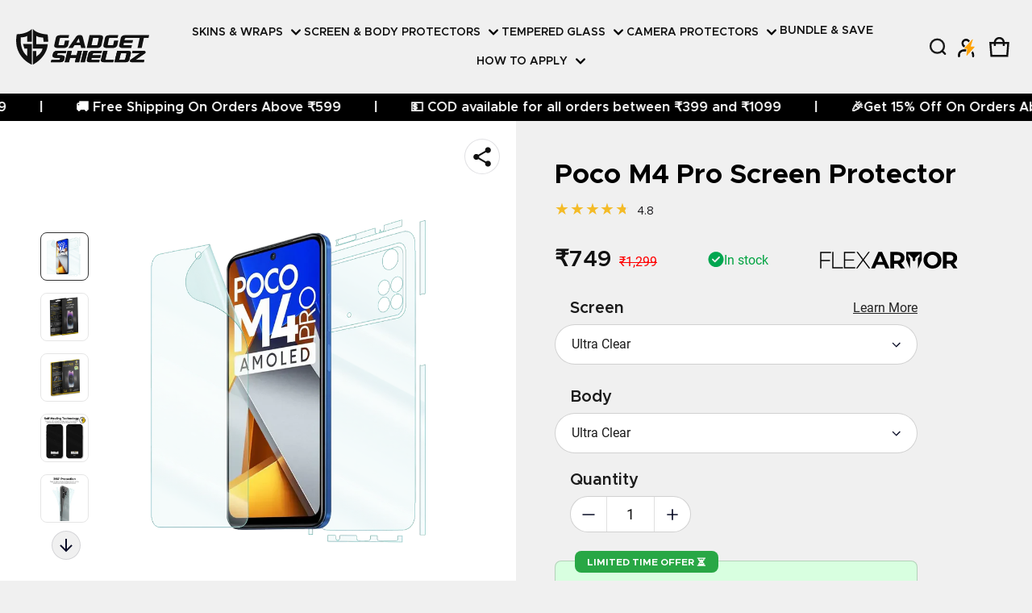

--- FILE ---
content_type: image/svg+xml
request_url: https://gadgetshieldz.com/cdn/shop/files/flexarmor-virtually-invisible-icon.svg?v=1700224620;width=226
body_size: -358
content:
<svg xmlns="http://www.w3.org/2000/svg" viewBox="0 0 163.18 141.32"><title>Asset 37</title><g id="Layer_2" data-name="Layer 2"><g id="Layer_6" data-name="Layer 6"><path d="M163.18,67.08c-.5,1.12-1,2.26-1.52,3.38a90.9,90.9,0,0,1-23.44,31.07,2.38,2.38,0,0,1-.34.25L116.26,80.17c2.48-4.56,3-9.61,2.87-14.76A36.78,36.78,0,0,0,89.4,30.3a34.76,34.76,0,0,0-20.67,1.79,1.37,1.37,0,0,1-1.83-.34C62,26.77,57,21.84,52.06,16.89c-.21-.21-.45-.4-.83-.73L55,15a104.82,104.82,0,0,1,18.65-3.75,82.64,82.64,0,0,1,19.94.5,88,88,0,0,1,69.21,54.09c.1.24.25.47.37.71Z"/><path d="M148.74,131.82l-9.5,9.5c-.16-.16-.38-.35-.59-.56Q127,129.09,115.32,117.42a1.18,1.18,0,0,0-1.44-.35,94.68,94.68,0,0,1-25.57,5.45c-23.25,1.5-44.07-5-62.22-19.61a85.19,85.19,0,0,1-26-35.4,2.14,2.14,0,0,1,0-1.39A79.14,79.14,0,0,1,24.34,32.05c1-.83,2-1.64,3-2.47q-10.08-10.08-20-20L17,0ZM98.17,99.69c0-.13,0-.16,0-.18C94.55,95.93,91,92.35,87.4,88.79a.89.89,0,0,0-.72-.19,19.67,19.67,0,0,1-8.5.32A21.64,21.64,0,0,1,59.87,70.76c-.38-2.76-.24-5.59-.39-8.39A2,2,0,0,0,59,61.16C55.64,57.75,52.26,54.39,48.88,51c-.16-.16-.35-.3-.55-.47-.09.15-.13.21-.17.29a38.14,38.14,0,0,0-3,22.58A36,36,0,0,0,61.28,98a36.57,36.57,0,0,0,24.44,5.85A31.13,31.13,0,0,0,98.17,99.69Z"/><path d="M103.45,67.39Q92,55.94,80.67,44.61l.67-.83A21.91,21.91,0,0,1,103.45,67.39Z"/></g></g></svg>

--- FILE ---
content_type: image/svg+xml
request_url: https://gadgetshieldz.com/cdn/shop/files/flexarmor-ultra-clear-ultra-thin-icon.svg?v=1700224620;width=226
body_size: 541
content:
<svg xmlns="http://www.w3.org/2000/svg" viewBox="0 0 129.71 245.45"><title>Clear and thin</title><g id="Layer_2" data-name="Layer 2"><g id="crystal_clear" data-name="crystal clear"><path d="M0,233.6V41.77c.1-.5.22-1,.31-1.49A12.64,12.64,0,0,1,12.72,29.89c1.14,0,2.27,0,3.41,0L39.54,30h8.29l5.06,0,16.26,0a2.9,2.9,0,0,0,.38,0c-.06-.08-.07-.11-.1-.13s-.27-.19-.41-.28A30.23,30.23,0,0,0,61.36,26c-.26-.09-.52-.18-.77-.29a1.78,1.78,0,0,1-1.1-1.8,1.8,1.8,0,0,1,1.22-1.73c.17-.07.35-.11.52-.17a30.6,30.6,0,0,0,20.13-20A5.67,5.67,0,0,1,81.72,1,1.58,1.58,0,0,1,83,.09,1.25,1.25,0,0,0,83.21,0h.33a6.47,6.47,0,0,1,1,.44,2,2,0,0,1,.72,1.2,27.17,27.17,0,0,0,2,5A30.71,30.71,0,0,0,105,21.77a10.8,10.8,0,0,1,1.08.4A1.79,1.79,0,0,1,107.26,24a2,2,0,0,1-1.33,1.83l-.47.16A33.66,33.66,0,0,0,98,29.46l-.48.31,0,.12H100a13.26,13.26,0,0,1,2.67.23,12.69,12.69,0,0,1,10.19,12c0,1,0,1.94,0,2.91,0,.13,0,.27,0,.49l.3-.27a1.93,1.93,0,0,1,3.12.76c.08.18.13.38.2.57a17.17,17.17,0,0,0,8.68,10.16c1,.5,2,.89,3,1.3a2.23,2.23,0,0,1,1.19.92,4.78,4.78,0,0,1,.27.75V60a.75.75,0,0,0-.09.25,1.47,1.47,0,0,1-.72,1.17,3.89,3.89,0,0,1-1,.46,17.53,17.53,0,0,0-11.39,11.36c-.08.24-.15.49-.25.72a1.94,1.94,0,0,1-2.9.72l-.42-.33v.74l0,29.84q0,16.62,0,33.25t0,33.53q0,30.28,0,60.56v.55a13.08,13.08,0,0,1-.39,3,12.69,12.69,0,0,1-12.34,9.55H12.83a13.28,13.28,0,0,1-2.08-.18A12.61,12.61,0,0,1,.2,234.33,4.64,4.64,0,0,0,0,233.6Zm4.5-96V233a8,8,0,0,0,.63,2.93A8.29,8.29,0,0,0,12.9,241H99.3c.33,0,.66,0,1,0a8.16,8.16,0,0,0,6.29-3,8.4,8.4,0,0,0,1.92-5.59q0-14.3,0-28.58,0-22.49,0-45,0-10.86,0-21.71,0-16.74,0-33.47,0-18.42,0-36.82a.75.75,0,0,0-.29-.61,17.42,17.42,0,0,0-6.19-4.07c-.52-.2-1-.35-1.55-.56a1.8,1.8,0,0,1-1.18-1.81,1.85,1.85,0,0,1,1.24-1.77,4.19,4.19,0,0,1,.46-.16,18.53,18.53,0,0,0,7-4.18,1.17,1.17,0,0,0,.41-1c0-3.31,0-6.63,0-9.94a11.32,11.32,0,0,0-.09-1.43,8.23,8.23,0,0,0-8-7.13c-2.6,0-5.2,0-7.8,0a.84.84,0,0,0-.75.35c-.66.83-1.36,1.63-2,2.49A33.28,33.28,0,0,0,85.4,46a4.78,4.78,0,0,1-.41,1,1.92,1.92,0,0,1-3.32-.16,5.52,5.52,0,0,1-.29-.77,30.13,30.13,0,0,0-6.3-11.15,1.07,1.07,0,0,0-.9-.41c-2.56,0-5.12,0-7.69,0l-26.1-.06c-2.11,0-4.22,0-6.32,0-7.13,0-14.26-.06-21.38,0a8,8,0,0,0-7.26,4.44,8.44,8.44,0,0,0-.94,4.13Q4.51,90.26,4.5,137.63ZM66.86,23.93A35.26,35.26,0,0,1,83.38,40.45,35.18,35.18,0,0,1,100,23.91a37,37,0,0,1-9.7-6.84A35.71,35.71,0,0,1,83.37,7.4,35.26,35.26,0,0,1,66.86,23.93Zm39.36,36a22.44,22.44,0,0,1,8.32,8.32,22.31,22.31,0,0,1,8.35-8.35,22.4,22.4,0,0,1-8.37-8.28A22.29,22.29,0,0,1,106.22,59.9Z"/><path d="M115.37,20c0,.24,0,.42,0,.6,0,.86,0,1.72,0,2.58a3.22,3.22,0,0,1-.09.82,1.81,1.81,0,0,1-2.06,1.33,1.76,1.76,0,0,1-1.69-1.82c0-1,0-2,0-3V20l-.59,0h-2.63a5.51,5.51,0,0,1-.71-.07,1.73,1.73,0,0,1-.51-.19,2,2,0,0,1-.85-2.2,1.62,1.62,0,0,1,1.57-1.37c1,0,2,0,3.07,0h.64V13a4,4,0,0,1,0-.6A1.93,1.93,0,0,1,114.42,11a1.68,1.68,0,0,1,.9,1.53c0,1,0,1.94,0,2.91v.64c.21,0,.37,0,.52,0,.83,0,1.65,0,2.48,0h.49a1.89,1.89,0,0,1,1.75,2.64,1.64,1.64,0,0,1-1.35,1.15,5.51,5.51,0,0,1-.71.07h-3.15Z"/><path d="M56.49,60.11a2,2,0,0,1,1.32-2.06,20.33,20.33,0,0,0,1.92-.79,10.32,10.32,0,0,0,5.13-5.91c.06-.19.12-.38.2-.57a1.86,1.86,0,0,1,1.81-1.27,1.83,1.83,0,0,1,1.83,1.3,12.4,12.4,0,0,0,1.35,2.88,11,11,0,0,0,5.52,4.23l.52.19a1.88,1.88,0,0,1,1.17,1.82A2,2,0,0,1,76,61.77c-.38.14-.77.25-1.14.39a10.24,10.24,0,0,0-5.93,6.2c-.1.25-.18.52-.3.77a1.92,1.92,0,0,1-3.54,0c-.12-.28-.22-.58-.33-.87a10.37,10.37,0,0,0-6.66-6.38,3.75,3.75,0,0,1-.47-.17A1.8,1.8,0,0,1,56.49,60.11Zm10.38,3.43,3.72-3.73-3.72-3.65c-1.25,1.25-2.49,2.48-3.69,3.7Z"/><path d="M85.32,72.54H83.89A1.91,1.91,0,0,1,82,70a1.8,1.8,0,0,1,1.62-1.28c.36,0,.73,0,1.09,0h.59c0-.35,0-.64,0-.93a8.09,8.09,0,0,1,.08-1,1.91,1.91,0,0,1,3.75.16c0,.46,0,.92,0,1.38,0,.1,0,.21,0,.39.54,0,1.07,0,1.59,0A1.74,1.74,0,0,1,92.51,70a1.89,1.89,0,0,1-1.82,2.52c-.47,0-1,0-1.46,0,0,.18,0,.32,0,.46,0,.44,0,.88,0,1.31a1.63,1.63,0,0,1-1.45,1.55,3.15,3.15,0,0,1-.92,0,1.59,1.59,0,0,1-1.37-1.32,6.38,6.38,0,0,1-.09-1C85.31,73.24,85.32,72.93,85.32,72.54Z"/></g></g></svg>

--- FILE ---
content_type: text/javascript
request_url: https://gadgetshieldz.com/cdn/shop/t/67/assets/theme.js?v=132998799852670402151766393569
body_size: 17038
content:
document.addEventListener("DOMContentLoaded",function(){document.querySelectorAll(".MainSelectProcess").forEach(function(selector){const name=selector.querySelector(".NameOPtionWp");name&&name.textContent.trim().toLowerCase()==="order type"&&(selector.style.display="none")})}),document.addEventListener("DOMContentLoaded",()=>{const targets=["Upsell:Maincart","Upsell:Sidecart","Upsell:Product"];function hideUpsellText(){document.querySelectorAll(".product-option span").forEach(el=>{targets.includes(el.textContent.trim())&&(el.closest(".product-option").style.display="none")})}hideUpsellText(),document.addEventListener("cart:updated",hideUpsellText);const cartDrawer=document.getElementById("shtCartDrawer");cartDrawer&&new MutationObserver(()=>{hideUpsellText()}).observe(cartDrawer,{childList:!0,subtree:!0})}),document.addEventListener("DOMContentLoaded",function(){document.body.addEventListener("click",function(e){if(e.target.closest("button[name='add']")||e.target.closest(".js-add-to-cart")){const drawer=document.querySelector("#shtCartDrawer");drawer&&(drawer.setAttribute("open",""),drawer.classList.add("active"),drawer.setAttribute("aria-hidden","false"))}}),document.body.addEventListener("click",function(e){if(e.target.closest(".js-cart-close")){const drawer=document.querySelector("#shtCartDrawer");drawer&&(drawer.removeAttribute("open"),drawer.classList.remove("active"),drawer.setAttribute("aria-hidden","true"))}})});var SHTHelper=window.SHTHelper||{},TRAP_FOCUS_HANDLERS={};SHTHelper.fetchConfigHTTP={method:"POST",headers:{"X-Requested-With":"XMLHttpRequest",Accept:"application/javascript"}},SHTHelper.fetchConfigJSON={method:"POST",headers:{"Content-Type":"application/json",Accept:"application/json"}},SHTHelper.debounce=function(e,s){let i=null;return function(t){clearTimeout(i),i=null,i=setTimeout(function(){e.call(this,t)},s)}},SHTHelper.removeTrapFocus=function(t=null){document.removeEventListener("focusin",TRAP_FOCUS_HANDLERS.focusin),document.removeEventListener("focusout",TRAP_FOCUS_HANDLERS.focusout),document.removeEventListener("keydown",TRAP_FOCUS_HANDLERS.keydown),t&&t.focus()},SHTHelper.trapFocus=function(e,t=e){var s=e.querySelectorAll(`a[href]:not([disabled]), [tabindex]:not([tabindex^='-']), summary, button:not([disabled]), textarea:not([disabled]), input:not([type=hidden]):enabled, input[type="text"]:not([disabled]), object, iframe, input[type="search"]:not([disabled]), input[type="radio"]:not([disabled]), input[type="checkbox"]:not([disabled]), select:not([disabled])`);let i=s[0],r=s[s.length-1];SHTHelper.removeTrapFocus(),TRAP_FOCUS_HANDLERS.focusin=t2=>{t2.target!==e&&t2.target!==r&&t2.target!==i||document.addEventListener("keydown",TRAP_FOCUS_HANDLERS.keydown)},TRAP_FOCUS_HANDLERS.focusout=function(){document.removeEventListener("keydown",TRAP_FOCUS_HANDLERS.keydown)},TRAP_FOCUS_HANDLERS.keydown=function(t2){t2.key!=="Tab"&&t2.keyCode!==9||(t2.shiftKey?t2.target!==e&&t2.target!==i||(r.focus(),t2.preventDefault()):t2.target===r&&(i.focus(),t2.preventDefault()))},document.addEventListener("focusout",TRAP_FOCUS_HANDLERS.focusout),document.addEventListener("focusin",TRAP_FOCUS_HANDLERS.focusin),t.focus()},SHTHelper.isColor=function(t){var e=new Option().style;return e.color=t,e.color==t},SHTHelper.isHexColor=function(t){return/^#?([a-fA-F0-9]{6}|[a-fA-F0-9]{3})$/.test(t)},SHTHelper.isImage=function(t){return/(\/\/)([^\s(["<,>/]*)(\/)[^\s[",><]*(.png|.jpg)(\?[^\s[",><]*)?/gi.test(t)},SHTHelper.preventStickyHeaderReveal=function(){var t=SHTHelper.qs("sht-sticky-header");t&&t.dispatchEvent(new Event("preventStickyHeaderReveal"))},SHTHelper.loadScript=function(t,e,s){var i;SHTHelper.qs("#"+t)?s():((i=document.createElement("script")).setAttribute("src",""+e),i.setAttribute("id",""+t),i.onload=function(){s()},i.onreadystatechange=function(){this.readyState!="complete"&&this.readyState!="loaded"||s()},i.onerror=function(t2){console.log("Failed to load script file "+e,t2),s()},document.body.appendChild(i))},SHTHelper.forceUpdateCartStatus=function(t){let e=[{section:"cart-drawer",selector:".js-cart-drawer-wrapper",space_selector:".js-cart-drawer-wrapper"},{section:"header-cart-status",space_selector:".shopify-section",selector:"#headerCartStatus",cart_notification:!1},{section:"main-cart",space_selector:"#mainCartContainer",selector:"#mainCartContainer",cart_notification:!1},{section:"cart-notification-panel-product",space_selector:".js-cart-notification-panel-item-count",selector:".js-cart-notification-panel-item-count-content",cart_notification:!1},{section:"cart-notification-panel-product",space_selector:".js-cart-notification-panel-product-"+t?.id,selector:".js-cart-notification-panel-content",cart_notification:!0}],r=SHTHelper.qs("sht-cart-noti");SHTHelper.qs("sht-sticky-header"),t=e.map(t2=>t2.section).join(","),fetch(window.location.pathname+"?sections="+t).then(t2=>t2.json()).then(i=>{e.forEach(t2=>{var e2=i[t2.section],s=SHTHelper.qs(t2.selector);e2&&s&&((e2=new DOMParser().parseFromString(e2,"text/html").querySelector(t2.space_selector))&&(s.innerHTML=e2.innerHTML),t2.cart_notification)&&r&&r.open()})}).catch(t2=>{console.log("Cannot force Update Cart Status")})};class SHTElementLazyLoad{constructor(){this.elements=SHTHelper.qsa(".js-main-body .js-animate"),this.sequential_elements=SHTHelper.qsa(".js-main-body .js-seq-animate"),this.setupEventListeners()}setupEventListeners(){var s=new IntersectionObserver((s2,i2)=>{for(let t=0,e=s2.length;t<e;t++)s2[t].isIntersecting&&(s2[t].target.classList.add("animated"),i2.unobserve(s2[t].target))});for(let t=0,e=this.elements.length;t<e;t++)s.observe(this.elements[t]);var i=new IntersectionObserver((s2,i2)=>{for(let t=0,e=s2.length;t<e;t++){var r=100*t;s2[t].isIntersecting&&(setTimeout(()=>{s2[t].target.classList.add("animated")},r),i2.unobserve(s2[t].target))}},{threshold:.2});for(let t=0,e=this.sequential_elements.length;t<e;t++)i.observe(this.sequential_elements[t])}}setTimeout(()=>{SHTElementLazyLoad!==void 0&&new SHTElementLazyLoad}),Shopify.designMode&&document.addEventListener("shopify:section:load",function(t){SHTElementLazyLoad!==void 0&&new SHTElementLazyLoad});class SHTCustomComponent extends HTMLElement{constructor(){super(),this.$=this.querySelector.bind(this),this.$$=this.querySelectorAll.bind(this)}}class SHTLazyLoadingVideo extends SHTCustomComponent{constructor(){super(),this.iframe=this.$("iframe"),this.template=this.$("template"),this.isMouseenter=!1}loadVideo(){var t;this.iframe&&(this.iframe.setAttribute("src",this.iframe.getAttribute("data-src")),this.iframe.addEventListener("load",function(){this.dataVideoType=="youtube"&&this.iframe.contentWindow.postMessage('{"event":"command","func":"playVideo","args":""}',"*"),this.dataVideoType=="vimeo"&&this.iframe.contentWindow.postMessage('{"method":"play"}',"*")}.bind(this))),this.dataVideoType=="local_video"&&(this.local_video=this.$("video"),t=this.local_video.querySelector("source").getAttribute("data-src"),this.local_video.src=t)}execute(){Shopify.designMode?this.loadVideo():(["mousemove","touchstart"].forEach(function(t){SHTHelper.qs("body").addEventListener(t,function(t2){this.isMouseenter||this.loadVideo(),this.isMouseenter=!0}.bind(this),{once:!0})}.bind(this)),window.addEventListener("scroll",function(t){this.isMouseenter||this.loadVideo(),this.isMouseenter=!0}.bind(this),{once:!0}))}static get observedAttributes(){return["data-video-type","data-video-id"]}set dataVideoType(t){this.setAttribute("data-video-type",t)}get dataVideoType(){return this.getAttribute("data-video-type")}set dataVideoId(t){this.setAttribute("data-video-id",t)}get dataVideoId(){return this.getAttribute("data-video-id")}attributeChangedCallback(t,e,s){e!==s&&this.execute()}connectedCallback(){this.execute()}disconnectedCallback(){}}customElements.define("sht-load-video",SHTLazyLoadingVideo);class SHTSlideShow extends SHTCustomComponent{constructor(){super(),this.slideshow=this.$(".js-slideshow"),this.slideshowItems=this.$(".js-slideshow-items"),this.totalElm=this.$(".js-slideshow-total"),this.currentElm=this.$(".js-slideshow-current"),this.separatorElm=this.$(".js-slideshow-separator"),this.prevBtn=this.$(".js-slideshow-prev-btn"),this.nextBtn=this.$(".js-slideshow-next-btn"),this.startNStopBtn=this.$(".js-slideshow-start-n-stop-btn"),this.imageItems=this.$$(".js-slideshow-image"),this.pauseIcon=this.startNStopBtn.querySelector(".js-slideshow-pause-icon"),this.playIcon=this.startNStopBtn.querySelector(".js-slideshow-play-icon"),this.properties=JSON.parse(this.dataset.slideshowProperties),this.autoplay=this.properties.autoplay||!1,this.image=null,this.template=null,this.current=1,this.anchors=[],this.lastScrollTimeout=null,this.autoplayInterval=null,this.images=this.slideshowItems.children,this.total=this.images.length,this.slideshowItems.scrollLeft=0,this.observer=null,this.isPaused=!1,this.pagination=this.$(".js-slideshow-pagination"),this.pagination_items=this.pagination?.querySelectorAll(".js-slideshow-pagination-item")}cloneSlideItem(){var t,e;this.total==2&&(t=this.slideshowItems.querySelector(".js-slideshow-item:first-of-type"),(e=this.slideshowItems.querySelector(".js-slideshow-item:last-of-type"))&&((e=e.cloneNode(!0)).classList.add("slider-slide--clone"),this.slideshowItems.append(e)),t)&&((e=t.cloneNode(!0)).classList.add("slider-slide--clone"),this.slideshowItems.append(e))}execute(){this.cloneSlideItem(),this.prepare(),this.bindEventHandlers(),this.init()}connectedCallback(){this.execute()}init(){this.autoplay&&(this.resumeAutoPlay(),this.isPaused=!0),this.updateSort()}updateSort(){var t,e,s,i;this.total<=1||(t=this.slideshowItems.scrollLeft,e=Math.round(t),s=this.slideshowItems.offsetWidth,i=this.slideshowItems.scrollWidth,e<s&&(this.slideshowItems.prepend(this.images[this.total-1]),this.slideshowItems.scrollLeft=e+s),Math.floor(i-t)<=s&&(this.slideshowItems.append(this.images[0]),this.slideshowItems.scrollLeft=e-s))}startAutoPlay(){this.autoplay&&(clearInterval(this.autoplayInterval),this.autoplayInterval=setInterval(function(){this.nextSlide()}.bind(this),this.properties.duration))}bindEventHandlers(){this.slideshowItems.addEventListener("wheel",function(t){Math.abs(t.deltaX)==5&&this.stopAutoPlay()}.bind(this),{passive:!0}),this.slideshowItems.addEventListener("scroll",SHTHelper.debounce(this.onScrollEventHandle.bind(this),100)),this.nextBtn.addEventListener("click",function(){this.nextSlide(),this.stopAutoPlay()}.bind(this)),this.prevBtn.addEventListener("click",function(){this.prevSlide(),this.stopAutoPlay()}.bind(this)),this.startNStopBtn.addEventListener("click",this.onStartNStopEventHandle.bind(this))}onStartNStopEventHandle(t){t.preventDefault(),this.autoplay?this.stopAutoPlay():this.resumeAutoPlay()}stopAutoPlay(){clearInterval(this.autoplayInterval),this.pauseIcon.classList.add("d-none"),this.playIcon.classList.remove("d-none"),this.startNStopBtn.setAttribute("aria-label",this.properties.autoplayAccessibilityText[0]),this.slideshowItems.setAttribute("aria-live","polite"),this.autoplay=!1}resumeAutoPlay(){this.autoplay=!0,this.pauseIcon.classList.remove("d-none"),this.playIcon.classList.add("d-none"),this.startNStopBtn.setAttribute("aria-label",this.properties.autoplayAccessibilityText[1]),this.slideshowItems.setAttribute("aria-live","off"),this.startAutoPlay()}onScrollEventHandle(t){t.preventDefault(),this.lastScrollTimeout&&clearTimeout(this.lastScrollTimeout),this.lastScrollTimeout=setTimeout(function(){this.updateSort()}.bind(this),100),this.updateCurrent(),this.updatePagination()}updatePagination(){var t;this.pagination&&(t=this.pagination.querySelector(`li[data-slideshow-index="${this.current}"]`))&&(this.pagination_items.forEach(t2=>t2.classList.remove("is-active")),t.classList.add("is-active"))}prepare(){this.totalElm.textContent=this.total,this.currentElm.textContent=this.current,this.separatorElm.textContent=this.properties.separatorText,this.autoplay&&(this.startNStopBtn.toggleAttribute("hidden",!1),this.startNStopBtn.querySelector(".js-slideshow-pause-icon").classList.remove("d-none"),this.startNStopBtn.setAttribute("aria-label",this.properties.autoplayAccessibilityText[0]),this.slideshowItems.setAttribute("aria-live","off"))}updateCurrent(){var t=this.$(".js-slideshow-image--current");t&&(this.current=t.dataset.slideshowIndex),this.currentElm.textContent=this.current}prevSlide(){if(Shopify.designMode)this.slideshowItems.scrollLeft=this.slideshowItems.scrollLeft-this.slideshow.scrollWidth;else{let t=this.$(".js-slideshow-image--current").closest(".slider-slide--active");t&&t.classList.add("slider-slide--active-blur"),setTimeout(()=>{this.slideshowItems.scrollLeft=this.slideshowItems.scrollLeft-this.slideshow.scrollWidth,t.classList.remove("slider-slide--active-blur")},200)}}nextSlide(){if(Shopify.designMode)this.slideshowItems.scrollLeft=this.slideshowItems.scrollLeft+this.slideshow.scrollWidth;else{let t=this.$(".js-slideshow-image--current").closest(".slider-slide--active");t&&t.classList.add("slider-slide--active-blur"),setTimeout(()=>{this.slideshowItems.scrollLeft=this.slideshowItems.scrollLeft+this.slideshow.scrollWidth,t.classList.remove("slider-slide--active-blur")},200)}}observerSlideShow(){this.observer=new IntersectionObserver((t,e)=>{t.forEach(t2=>{t2.isIntersecting&&(this.dataset.viewport=1),this.observer.unobserve(this)})},{threshold:.15}),this.observer.observe(this)}}customElements.define("sht-slideshow",SHTSlideShow);class SHTSlideshowLazyLoadingImage extends SHTCustomComponent{constructor(){super(),this.image=this.$(".js-image-lazy"),this.imageMobile=this.$(".js-image-lazy-mobile"),this.spinner=this.$(".js-image-lazy-spinner"),this.container=this.closest(".js-slideshow-items"),this.currentItemClass="js-slideshow-image--current",this.slideItem=this.closest(".js-slideshow-item"),this.sectionId=this.dataset.sectionId,this.section=SHTHelper.qs("#shopify-section-"+this.sectionId),this.bindEventHandlers()}setSlideItemVisibility(t){t?(this.slideItem.setAttribute("aria-hidden","false"),this.slideItem.removeAttribute("tabindex"),this.slideItem.classList.add("slider-slide--active")):(this.slideItem.setAttribute("aria-hidden","true"),this.slideItem.setAttribute("tabindex","-1"),this.slideItem.classList.remove("slider-slide--active"))}observeImage(s,i){var t=new IntersectionObserver((t2,e)=>{t2.forEach(t3=>{t3.target;var e2=this.parentNode;t3.isIntersecting&&!this.getAttribute("loaded")?(s&&s.removeAttribute("loading"),i&&i.removeAttribute("loading"),this.setAttribute("loaded",!0),e2.classList.add(this.currentItemClass),this.setSlideItemVisibility(!0)):t3.intersectionRatio==0?(e2.classList.remove(this.currentItemClass),this.setSlideItemVisibility(!1)):this.getAttribute("loaded")&&(e2.classList.add(this.currentItemClass),this.setSlideItemVisibility(!0))})},{root:this.container,rootMargin:"100px -2px 100px -2px",threshold:0});s&&t.observe(s)}loadImage(){new ResizeObserver(t=>{window.matchMedia("(max-width: 767px)").matches&&this.imageMobile?this.observeImage(this.imageMobile,this.image):this.image&&this.observeImage(this.image,this.imageMobile)}).observe(document.body),window.matchMedia("(max-width: 767px)").matches&&this.imageMobile?this.observeImage(this.imageMobile,this.image):this.image&&this.observeImage(this.image,this.imageMobile)}bindEventHandlers(){}execute(){this.loadImage()}connectedCallback(){this.execute()}disconnectedCallback(){}}customElements.define("sht-slideshow-load-img",SHTSlideshowLazyLoadingImage);class SHTSlideshowCTA extends SHTCustomComponent{constructor(){super(),this.ctaButton=this.$$(".js-slideshow-cta"),this.container=this.closest(".js-slideshow-items"),this.bindEventHandlers()}bindEventHandlers(){this.observeItem()}observeItem(){new IntersectionObserver((t,e)=>{t.forEach(t2=>{t2.isIntersecting?this.setCTAVisibility(!0):this.setCTAVisibility(!1)})},{threshold:.25}).observe(this)}setCTAVisibility(s){this.ctaButton.forEach((t,e)=>{s?(t.removeAttribute("tabindex"),t.setAttribute("aria-hidden","false")):(t.setAttribute("tabindex","-1"),t.setAttribute("aria-hidden","true"))})}}customElements.define("sht-slideshow-cta",SHTSlideshowCTA);class SHTCarousel extends SHTCustomComponent{constructor(){super(),this.carousels=this.$$(".js-carousel-item"),this.container=this.$(".js-carousel-items"),this.totalItems=this.carousels.length,this.prevBtnElement=this.$(".js-carousel-prev-btn"),this.nextBtnElement=this.$(".js-carousel-next-btn"),this.currentElement=this.$(".js-carousel-counter-current"),this.totalElement=this.$(".js-carousel-counter-total"),this.paginationElement=this.$(".js-carousel-pagination"),this.pagination=this.$(".js-carousel-pagination-dots"),this.pagination_items=this.pagination?.querySelectorAll(".js-carousel-pagination-dot"),this.init(),this.bindEventHandlers()}init(){this.dataset.enable!="false"&&(this.itemsToShow=Array.from(this.carousels).filter(t=>0<t.clientWidth),this.itemsToShow.length<2?this.togglePagination(!1):(this.gutter=parseFloat(window.getComputedStyle(this.itemsToShow[1],null).getPropertyValue("padding-left"))+parseFloat(window.getComputedStyle(this.itemsToShow[1],null).getPropertyValue("padding-right")),this.itemOffset=this.itemsToShow[1].offsetLeft-this.itemsToShow[0].offsetLeft,this.itemsPerPage=Math.floor((this.container.clientWidth-this.itemsToShow[0].offsetLeft)/this.itemOffset),this.totalPages=this.itemsToShow.length-this.itemsPerPage+1,this.updateCarousel()))}pauseAllVideo(){this.$$(".js-media-item-youtube").forEach(t=>{t.contentWindow.postMessage('{"event":"command","func":"pauseVideo","args":""}',"*")}),this.$$(".js-media-item-vimeo").forEach(t=>{t.contentWindow.postMessage('{"method":"pause"}',"*")}),this.$$(".js-media-item-video").forEach(t=>t.pause())}updateCarousel(){var t=this.currentPage;this.currentPage=Math.round(this.container.scrollLeft/this.itemOffset)+1,0<this.currentPage&&0<this.totalPages&&(this.totalElement&&(this.totalElement.textContent=this.totalPages),this.currentElement)&&(this.currentElement.innerHTML=this.currentPage,this.querySelectorAll(".WrappericonDotsExecution").length>0?this.querySelectorAll(".WrappericonDotsExecution  > .dotsinitmnsld").forEach((im,ids)=>{let uids=ids+1;this.currentElement.innerHTML==uids?im.classList.add("active"):im.classList.remove("active")}):console.warn("NOWAY--GD")),this.currentPage!=t&&this.dispatchEvent(new CustomEvent("itemChanged",{detail:{currentPage:this.currentPage,currentElement:this.itemsToShow[this.currentPage-1],container:this}})),this.isItemVisible(this.itemsToShow[0])&&this.container.scrollLeft===0?this.prevBtnElement.setAttribute("disabled","disabled"):this.prevBtnElement.removeAttribute("disabled"),this.isItemVisible(this.itemsToShow[this.itemsToShow.length-1])?this.nextBtnElement.setAttribute("disabled","disabled"):this.nextBtnElement.removeAttribute("disabled"),1<this.totalPages&&this.togglePagination(!0),this.totalPages<=1&&this.togglePagination(!1),this.updatePagination(),this.pauseAllVideo()}updatePagination(){var t;this.pagination&&(t=this.pagination.querySelector(`li[data-dot-index="${this.currentPage}"]`))&&(this.pagination_items.forEach(t2=>t2.classList.remove("is-active")),t.classList.add("is-active"))}togglePagination(t){t?this.paginationElement?.classList.remove("d-none-important"):this.paginationElement?.classList.add("d-none-important")}isItemVisible(t,e=0){return t!==void 0&&(e=this.container.clientWidth+this.container.scrollLeft-e,Math.floor(t.getBoundingClientRect().width+t.offsetLeft)<=Math.round(e))&&t.offsetLeft>=this.container.scrollLeft}onButtonClick(t){t.preventDefault();let e=1,s=0;window.matchMedia("(min-width: 459px)").matches&&(e=t.currentTarget.dataset.step),this.container.scrollLeft!=0&&!this.isItemVisible(this.itemsToShow[this.itemsToShow.length-1])||(s=this.gutter),this.itemScrollPosition=t.currentTarget.name==="next"?this.container.scrollLeft-s+e*this.itemOffset:this.container.scrollLeft+s-e*this.itemOffset,window.requestAnimationFrame(()=>this.container.scrollTo({left:this.itemScrollPosition,behavior:"smooth"}))}bindEventHandlers(){this.dataset.enable!="false"&&(new ResizeObserver(t=>this.init()).observe(this.container),new IntersectionObserver(((t,e)=>{t[0].isIntersecting&&(this.init(),e.unobserve(this))}).bind(this)).observe(this),this.prevBtnElement.addEventListener("click",this.onButtonClick.bind(this)),this.nextBtnElement.addEventListener("click",this.onButtonClick.bind(this)),this.container.addEventListener("scroll",SHTHelper.debounce(this.updateCarousel.bind(this),100)))}}customElements.define("sht-carousel",SHTCarousel);class SHTColorSwatch extends SHTCustomComponent{constructor(){super(),this.json=null,this.jsonDataElement=SHTHelper.qs('#colorSwatchData[type="application/json"]')||null,this.variantSwatchItems=this.$$(".js-variant-swatch-item")||[],this.jsonDataElement&&this.variantSwatchItems.length&&this.bindEventHandlers()}onObserverHandler(){new IntersectionObserver((t,e)=>{t.forEach(t2=>{t2.isIntersecting&&(this.init(),e.unobserve(this))})}).observe(this)}init(){this.json=JSON.parse(this.jsonDataElement.textContent),this.processJsonData();for(let t=0,e=this.variantSwatchItems.length;t<e;t++){var s,i,r=this.variantSwatchItems[t];this.json[""+r.dataset.optionValue]!=null?(s=SHTHelper.isImage(this.json[""+r.dataset.optionValue]),i=SHTHelper.isHexColor(this.json[""+r.dataset.optionValue]),s&&(r.classList.add("clr-swh__type--image"),r.style.backgroundImage=`url("${this.json[""+r.dataset.optionValue]}")`,r.style.backgroundSize="cover",r.style.backgroundRepeat="no-repeat"),i&&(r.style.backgroundColor=this.json[""+r.dataset.optionValue],r.classList.add("clr-swh__type--color"))):SHTHelper.isColor(r.dataset.optionValue)&&(r.style.backgroundColor=r.dataset.optionValue,r.classList.add("clr-swh__type--color"))}}processJsonData(){this.json&&(this.json=Object.assign.apply({},this.json.color_swatch_name.map((t,e)=>({[t]:this.json.color_swatch_value[e]}))))}bindEventHandlers(){this.onObserverHandler()}}class SHTVariantSwatch extends SHTColorSwatch{bindEventHandlers(){this.onObserverHandler(),this.variantSwatchItems.forEach(t=>{t.addEventListener("click",t2=>{this.changeVariantImage(t2.currentTarget)})})}changeVariantImage(t){var s=SHTHelper.qs("#"+t.dataset.productImageId);let i=s.parentNode;i.classList.add("is-loading");var r=SHTHelper.qsa("."+t.dataset.productLinkClass),a=t.querySelector("template");if(s&&a){this.setButtonVisibility(!1);let e=a.content.firstElementChild.cloneNode(!0);s.src&&(s.src=e.src),s.srcset&&(a.srcset?s.srcset=e.srcset:s.srcset=e.src),r&&r.forEach(t2=>{t2.href=e.getAttribute("data_url")}),t.setAttribute("aria-current","true"),t.classList.add("btn-active"),t.focus(),s.onload=t2=>{i.classList.remove("is-loading")},s.onerror=t2=>{i.classList.remove("is-loading")}}}setButtonVisibility(e){this.variantSwatchItems&&this.variantSwatchItems.forEach(t=>{e?(t.setAttribute("aria-current","true"),t.classList.add("btn-active")):(t.removeAttribute("aria-current"),t.classList.remove("btn-active"))})}}customElements.define("sht-variant-swtch",SHTVariantSwatch);class SHTMainProductVariantSwatch extends SHTColorSwatch{}customElements.define("sht-prd-variant-swtch",SHTMainProductVariantSwatch);class SHTMainCollectionProductVariantSwatch extends SHTColorSwatch{}customElements.define("sht-coll-prd-variant-swtch",SHTMainCollectionProductVariantSwatch);class SHTProductQuickViewVariantSwatch extends SHTColorSwatch{}customElements.define("sht-prd-qck-vw-variant-swtch",SHTProductQuickViewVariantSwatch);class SHTFeaturedProductVariantSwatch extends SHTColorSwatch{}customElements.define("sht-featured-prd-variant-swtch",SHTFeaturedProductVariantSwatch);class SHTMainSearchVariantSwatch extends SHTColorSwatch{}customElements.define("sht-srch-variant-swtch",SHTMainSearchVariantSwatch);class SHTLoadMedia extends SHTCustomComponent{constructor(){super(),this.trigger=this.$(".js-load-media-trigger"),this.trigger.addEventListener("click",t=>this.loadMedia())}loadMedia(t=!0,e=!0){var s;this.pauseAllVideo(),this.getAttribute("loaded")||((s=document.createElement("div")).appendChild(this.$("template").content.firstElementChild.cloneNode(!0)),this.setAttribute("loaded",!0),s=this.appendChild(s.querySelector("video, iframe")),t&&s.focus(),e&&this.trigger.classList.add("d-none"))}pauseAllVideo(){SHTHelper.qsa(".js-media-item-youtube").forEach(t=>{t.contentWindow.postMessage('{"event":"command","func":"pauseVideo","args":""}',"*")}),SHTHelper.qsa(".js-media-item-vimeo").forEach(t=>{t.contentWindow.postMessage('{"method":"pause"}',"*")}),SHTHelper.qsa(".js-media-item-video").forEach(t=>t.pause())}}customElements.define("sht-load-media",SHTLoadMedia);var VAR_LOCALIZATION_CACHE=new Map;class SHTLocalization extends SHTCustomComponent{constructor(){super(),Shopify.designMode?this.getSearchResults():new IntersectionObserver((async(t,e)=>{t[0].isIntersecting&&(await this.getSearchResults(),e.unobserve(this))}).bind(this),{threshold:.25}).observe(this)}async getSearchResults(){SHTHelper.loadScript(this.dataset.jsFileId,this.dataset.jsFile,async function(){var t=this.dataset.url.replace(/\s/g,"-").toLowerCase(),e=VAR_LOCALIZATION_CACHE.get(t);e?this.innerHTML=e:(e=await this.fetchResults(),VAR_LOCALIZATION_CACHE.set(t,e),this.innerHTML=e)}.bind(this))}async fetchResults(){return fetch(this.dataset.url).then(t=>t.text()).then(t=>{var e=document.createElement("div"),t=(e.innerHTML=t,e.querySelector("#"+this.dataset.sectionId));return t&&t.innerHTML.trim().length?t.innerHTML:""}).catch(t=>(console.error(t),""))}}customElements.define("sht-localization",SHTLocalization);class SHTCollapsibleRegion extends SHTCustomComponent{constructor(){super(),this.properties=this.dataset.properties?JSON.parse(this.dataset.properties):{},this.triggers=this.$$(".js-collapsible-region-trigger"),this.contents=this.$$(".js-collapsible-region-content"),this.bodyWidth=document.body.clientWidth,this.isCollapsibleOnDesktop=this.properties.isCollapsibleOnDesktop,this.isCollapsibleOnMobile=this.properties.isCollapsibleOnMobile,this.init(),this.bindEventHandlers()}bindEventHandlers(){this.isCollapsibleOnDesktop&&this.isCollapsibleOnMobile||window.addEventListener("resize",t=>{}),this.triggers.forEach(t=>{t.addEventListener("click",t2=>{this.onTriggerClick(t2.currentTarget)})})}init(){(!this.isCollapsibleOnDesktop&&769<this.bodyWidth||!this.isCollapsibleOnMobile&&this.bodyWidth<=769)&&this.removeAriaProps(),(this.isCollapsibleOnDesktop&&769<this.bodyWidth||this.isCollapsibleOnMobile&&this.bodyWidth<=769)&&this.restoreAriaProps()}removeAriaProps(){this.triggers.forEach(t=>{t.style.pointerEvents="none",t.setAttribute("tabindex",-1),t.removeAttribute("aria-controls"),t.removeAttribute("aria-expanded")}),this.contents.forEach(t=>{t.removeAttribute("aria-describedby"),t.removeAttribute("role"),t.removeAttribute("hidden")})}restoreAriaProps(){this.triggers.forEach(t=>{t.style.pointerEvents="auto",t.setAttribute("aria-controls",this.properties.ariaControls),t.setAttribute("aria-expanded","false"),t.removeAttribute("tabindex")}),this.contents.forEach(t=>{t.setAttribute("aria-describedby",this.properties.ariaDescribedby),t.setAttribute("role","region"),t.setAttribute("hidden","")})}onTriggerClick(t){var e=t.getAttribute("aria-expanded")==="true";this.toggle(!e,t)}toggle(t,e){e.setAttribute("aria-expanded",""+t);var s=this.$("#"+e.getAttribute("aria-controls"));t?(e.classList.add("open"),s.removeAttribute("hidden")):(e.classList.remove("open"),s.setAttribute("hidden",""))}open(){this.toggle(!0)}close(){this.toggle(!1)}}customElements.define("sht-clps-rgn",SHTCollapsibleRegion);class SHTDialogCore extends SHTCustomComponent{constructor(){super(),this.dialog=this.$(".dialog"),this.closeBtn=this.$$(".js-dialog-close-btn"),this.body=this.$(".js-dialog-body"),this.container=this.$(".js-dialog-container"),this.closeModalOnOverlayClick=this.dataset.closeModalOnOverlay||"true",this.opener=null,this.bodyElement=document.body,this.bindEventHandlers()}bindEventHandlers(){this.closeBtn.forEach(t=>{t.addEventListener("click",t2=>{this.closeModal()})}),this.addEventListener("click",t=>{t.target.nodeName===this.tagName&&this.closeModalOnOverlayClick==="true"&&this.closeModal()}),this.addEventListener("keyup",t=>t.code.toUpperCase()==="ESCAPE"&&this.closeModal()),this.dialogAttrObserve()}dialogAttrObserve(){new MutationObserver((t,e)=>{t.forEach(async t2=>{t2.attributeName=="hidden"&&(this.hasAttribute("hidden")?(SHTHelper.removeTrapFocus(this.opener),this.dispatchEvent(new CustomEvent("closing",{detail:{opener:this.opener,dialog:this}})),await this.animationsComplete(),this.dispatchEvent(new CustomEvent("closed",{detail:{opener:this.opener,dialog:this}})),this.bodyElement.classList.remove("o-hidden")):(this.dispatchEvent(new CustomEvent("opening",{detail:{opener:this.opener,dialog:this}})),await this.animationsComplete(),this.dispatchEvent(new CustomEvent("opened",{detail:{opener:this.opener,dialog:this}})),SHTHelper.trapFocus(this),this.bodyElement.classList.add("o-hidden")))})}).observe(this,{attributes:!0})}animationsComplete(){return Promise.allSettled(this.dialog.getAnimations({subtree:!0}).map(t=>t.finished))}processBodyContent(){var t;this.template=this.$("template"),this.template&&(t=this.template.content,this.body.appendChild(t))}showModal(t,e=!1){SHTHelper.preventStickyHeaderReveal(),e&&this.processBodyContent(),this.opener=t,this.toggleAttribute("hidden",!1),this.classList.add("is-active")}closeModal(){this.setAttribute("hidden",!0),this.classList.remove("is-active")}}class SHTDialogQuickShop extends SHTDialogCore{constructor(){super()}showModal(t){SHTHelper.preventStickyHeaderReveal(),this.opener=t,this.opener?.setAttribute("disabled","disabled"),this.processData(t)}processData(t){this.productElement=null,fetch(t.getAttribute("data-product-url")).then(t2=>t2.text()).then(t2=>{t2=new DOMParser().parseFromString(t2,"text/html"),this.productElement=t2.querySelector(".section-product-quick-view"),window.Shopify&&Shopify.PaymentButton&&Shopify.PaymentButton.init(),this.body.innerHTML=this.productElement.innerHTML,this.executeScriptElements(this.body),window.SHTProductMediaItemModel&&window.SHTProductMediaItemModel.loadShopifyXR()}).finally(()=>{this.toggleAttribute("hidden",!1),this.classList.add("is-active"),this.opener?.removeAttribute("disabled")})}closeModal(){this.setAttribute("hidden",!0),this.classList.remove("is-active"),setTimeout(()=>{this.body.innerHTML=""},300)}executeScriptElements(t){t=t.querySelectorAll("script"),Array.from(t).forEach(t2=>{const e=document.createElement("script");Array.from(t2.attributes).forEach(t3=>{e.setAttribute(t3.name,t3.value)}),e.appendChild(document.createTextNode(t2.innerHTML)),t2.parentNode.replaceChild(e,t2)})}}customElements.define("sht-dialog-quickshop",SHTDialogQuickShop);class SHTDialog extends SHTDialogCore{constructor(){super()}}customElements.define("sht-dialog",SHTDialog);class SHTProductSpecificationDialog extends SHTDialogCore{}customElements.define("sht-product-specification-dialog",SHTProductSpecificationDialog);class SHTQuantityInput extends SHTCustomComponent{constructor(){super(),this.input=this.$(".js-quantity-input"),this.changeEvent=new Event("change",{bubbles:!0}),this.$$(".js-quantity-btn").forEach(t=>t.addEventListener("click",this.onButtonClickHandler.bind(this)))}onButtonClickHandler(t){t.preventDefault();var e=this.input.value;t.currentTarget.dataset.name==="plus"?this.input.stepUp():this.input.stepDown(),e!==this.input.value&&this.input.dispatchEvent(this.changeEvent)}}customElements.define("sht-qty-inp",SHTQuantityInput);class SHTCoreDrawer extends SHTCustomComponent{constructor(){super(),this.drawerWrapperElement=this.$(".js-drawer-wrapper"),this.drawerOverlayElement=this.$(".js-drawer-overlay"),this.closeBtnElement=this.$(".js-drawer-btn-close"),this.opener=null,this.bodyElement=document.body,this.bindEventHandlers()}bindEventHandlers(){this.drawerOverlayElement.addEventListener("click",this.closeDrawer.bind(this)),this.closeBtnElement.addEventListener("click",this.closeDrawer.bind(this)),window.addEventListener("load",()=>{this.removeAttribute("hidden")}),this.addEventListener("keyup",t=>t.code.toUpperCase()==="ESCAPE"&&this.closeDrawer()),this.drawerAttrObserve()}drawerAttrObserve(){new MutationObserver((t,e)=>{t.forEach(async t2=>{t2.attributeName=="open"&&(this.hasAttribute("open")?(this.opener?.removeAttribute("disabled"),this.opener?.setAttribute("aria-expanded","true"),this.setAttribute("aria-hidden","false"),this.dispatchEvent(new Event("opening")),this.bodyElement.classList.add("o-hidden"),this.classList.add("active"),await this.animationsComplete(),this.dispatchEvent(new Event("opened")),SHTHelper.trapFocus(this)):(SHTHelper.removeTrapFocus(this.opener),this.setAttribute("aria-hidden","true"),this.opener?.setAttribute("aria-expanded","false"),this.opener?.removeAttribute("disabled"),this.dispatchEvent(new Event("closing")),this.bodyElement.classList.remove("o-hidden"),this.classList.remove("active"),await this.animationsComplete(),this.dispatchEvent(new Event("closed"))))})}).observe(this,{attributes:!0})}animationsComplete(){return Promise.allSettled(this.drawerWrapperElement.getAnimations().map(t=>t.finished))}openDrawer(t){SHTHelper.preventStickyHeaderReveal(),this.opener=t,this.removeAttribute("hidden"),this.toggleAttribute("open",!0)}closeDrawer(){this.toggleAttribute("open",!1)}}class SHTDrawer extends SHTCoreDrawer{}customElements.define("sht-drwr",SHTDrawer);class SHTCartDrawer extends SHTCoreDrawer{getSectionsToRender(){return[{id:"cart-drawer",section:"cart-drawer",space_selector:"#cartDrawer"}]}}customElements.define("sht-cart-drwr",SHTCartDrawer);class SHTCartDrawerCartNote extends SHTCustomComponent{constructor(){super(),this.addEventListener("change",SHTHelper.debounce(t=>{t=JSON.stringify({note:t.target.value}),fetch(""+window.routes.cart_update_url,{...SHTHelper.fetchConfigJSON,body:t})},300))}}customElements.define("sht-cart-drwr-note",SHTCartDrawerCartNote);class SHTCartDrawerQuantityInput extends SHTCustomComponent{constructor(){super(),this.input=this.$(".js-cart-drawer-quantity-input"),this.changeEvent=new Event("change",{bubbles:!0}),this.button=this.$$(".js-cart-drawer-quantity-btn");for(let t=0,e=this.button.length;t<e;t++)this.button[t].addEventListener("click",this.onButtonClickHandler.bind(this))}onButtonClickHandler(t){t.preventDefault();var e=this.input.value;t.currentTarget.dataset.name==="plus"?this.input.stepUp():this.input.stepDown(),e!==this.input.value&&this.input.dispatchEvent(this.changeEvent)}}customElements.define("sht-cart-drwr-qty-inp",SHTCartDrawerQuantityInput);class SHTCartDrawerRemoveButton extends SHTCustomComponent{constructor(){super(),this.addEventListener("click",t=>{t.preventDefault(),this.closest("sht-cart-drwr-frm").updateQuantity(this.dataset.index,0)})}}customElements.define("sht-cart-drwr-rmv-btn",SHTCartDrawerRemoveButton);class SHTTextHotSpot extends SHTCustomComponent{constructor(){super(),this.btn=this.$$(".js-text-hotspot-button"),this.content=this.$$(".js-text-hotspot-content"),this.bindEventHandlers()}bindEventHandlers(){this.btn.forEach(t=>{t.addEventListener("click",t2=>{this.resetActiveState();var e=t2.currentTarget.getAttribute("aria-controls");t2.currentTarget.classList.add("is-active"),this.$(".js-text-hotspot-content#"+e)?.classList.add("is-active")})}),this.content.forEach(t=>{t.addEventListener("click",t2=>{this.resetActiveState();var e=t2.currentTarget.getAttribute("id");t2.currentTarget.classList.add("is-active"),this.$(`.js-text-hotspot-button[aria-controls="${e}"]`)?.classList.add("is-active")})})}resetActiveState(){this.btn.forEach(t=>t.classList.remove("is-active")),this.content.forEach(t=>t.classList.remove("is-active"))}}customElements.define("sht-text-hotspots",SHTTextHotSpot);class SHTDetailsExposal extends SHTCustomComponent{constructor(){super(),this.detailsElm=this.$("details"),this.content=this.detailsElm.querySelector("summary").nextElementSibling,this.detailsElm.addEventListener("focusout",this.onFocusOutHandler.bind(this)),this.detailsElm.addEventListener("toggle",this.onToggleHandler.bind(this))}onFocusOutHandler(){setTimeout(()=>{this.contains(document.activeElement)||this.close()})}onToggleHandler(){this.detailsElm.hasAttribute("open")?this.detailsElm.querySelector("summary").setAttribute("aria-expanded",!0):this.detailsElm.querySelector("summary").setAttribute("aria-expanded",!1)}close(){this.detailsElm.removeAttribute("open"),this.detailsElm.querySelector("summary").setAttribute("aria-expanded",!1)}}customElements.define("sht-dtl-exposal",SHTDetailsExposal);class SHTShareProductButton extends SHTCustomComponent{constructor(){super(),this.webShareApiContainer=this.$(".js-web-share-api-container"),this.webShareApiButton=this.$(".js-web-share-api-btn"),this.noneWebShareApiContainer=this.$(".js-none-web-share-api-container"),this.noneWebShareApiButton=this.$(".js-none-web-share-api-btn"),this.copyLinkButton=this.$(".js-social-share-copy-link"),this.init()}init(){navigator.share?(this.webShareApiContainer.removeAttribute("hidden"),this.noneWebShareApiContainer.setAttribute("hidden",!0),this.webShareApiButton.addEventListener("click",()=>{navigator.share({url:this.dataset.productUrl,title:document.title}).then(()=>{console.log("Thanks for sharing!")}).catch(console.error)})):(this.noneWebShareApiContainer.removeAttribute("hidden"),this.webShareApiContainer.setAttribute("hidden",!0),this.copyLinkButton.addEventListener("click",t=>{this.copyToClipboard(t.currentTarget)}))}copyToClipboard(t){navigator.clipboard.writeText(this.dataset.productUrl).then(()=>{t.querySelector(".js-social-share-copy-link-label").textContent=t.dataset.linkCopiedToClipboard})}}customElements.define("sht-share-prd-btn",SHTShareProductButton);class SHTHeader extends SHTCustomComponent{constructor(){super(),this.searchHeaderOpenBtn=this.$(".js-search-open-trigger"),this.predictiveSearchElm=this.$(".js-predictive-search"),this.predictiveSearchInputElm=this.$(".js-predictive-search-input"),this.headerNavigation=this.$(".js-header-navigation"),this.bodyElement=document.body,this.toggleNavItemBtn=this.$$(".js-toggle-nav-item"),this.bindEventHandlers(),this.dataset.showSearchFull}bindEventHandlers(){this.searchHeaderOpenBtn.addEventListener("click",this.openPredictiveSearch.bind(this));const searchLayout=document.querySelector(".MnCustomSearchLayout");searchLayout&&searchLayout.addEventListener("click",this.openPredictiveSearch.bind(this))}openPredictiveSearch(t){this.classList.add("header--predictive-search-open"),this.bodyElement.classList.add("o-hidden"),setTimeout(()=>{SHTHelper.trapFocus(this.predictiveSearchElm,this.predictiveSearchInputElm)},650)}}customElements.define("sht-header",SHTHeader);class SHTMenuHeader extends SHTCustomComponent{constructor(){super()}connectedCallback(){this.init()}init(){this.header=SHTHelper.qs("sht-header"),this.details=this.$("details"),this.summaries=this.$$("summary"),this.summary=this.details.querySelector("summary"),this.content=this.summary.nextElementSibling,this.content_animations=null,this.menu_body_drawer=SHTHelper.qs(".js-menu-drawer-body-container"),this.level_one_btn=this.$$('.js-menu-header-back-btn[data-level="1"]'),this.level_two_btn=this.$$('.js-menu-header-back-btn[data-level="2"]');for(let t=0,e=this.summaries.length;t<e;t++){var s=this.summaries[t];s.addEventListener("click",t2=>{t2.preventDefault();let e2=t2.currentTarget.closest("details");t2.currentTarget.setAttribute("aria-expanded",!e2.open),e2.hasAttribute("open")?(e2.classList.remove("is-open"),setTimeout(()=>{e2.open=!1},100),e2.dataset.level=="1"&&(this.header.classList.remove("header-menu--open"),this.menu_body_drawer?.classList.remove("menu--is-open"))):(this.open(),e2.open=!0,setTimeout(()=>{e2.classList.add("is-open")}),e2.dataset.level=="1"&&(this.header.classList.add("header-menu--open"),this.menu_body_drawer?.classList.add("menu--is-open")))}),s.addEventListener("keyup",this.onKeyUpEscEvent.bind(this))}this.bindEventHandlers()}bindEventHandlers(){this.onBodyClick=this.handleBodyClick.bind(this),this.level_one_btn.forEach(t=>{t.addEventListener("click",t2=>{let e=t2.currentTarget.closest("details");t2=e.querySelector("summary:first-child"),t2.setAttribute("aria-expanded",!e.open),e.hasAttribute("open")&&(e.classList.toggle("is-open",!e.open),setTimeout(()=>{e.open=!1},100),e.dataset.level=="1"&&(this.header.classList.remove("header-menu--open"),this.menu_body_drawer?.classList.remove("menu--is-open")),t2.focus())})}),this.level_two_btn.forEach(t=>{t.addEventListener("click",t2=>{let e=t2.currentTarget.closest("details");t2=e.querySelector("summary:first-child"),t2.setAttribute("aria-expanded",!e.open),e.hasAttribute("open")&&(e.classList.toggle("is-open",!e.open),setTimeout(()=>{e.open=!1},100),e.dataset.level=="1"&&(this.header.classList.remove("header-menu--open"),this.menu_body_drawer?.classList.remove("menu--is-open")),t2.focus())})})}onKeyUpEscEvent(t){if(t.code.toUpperCase()==="ESCAPE"){let e=t.target.closest("details[open]");if(e){document.body.removeEventListener("click",this.onBodyClick);let t2=e.querySelector("summary");e.dataset.level=="1"&&(e.hasAttribute("open")?(this.header.classList.remove("header-menu--open"),this.menu_body_drawer?.classList.remove("menu--is-open")):(this.header.classList.add("header-menu--open"),this.menu_body_drawer?.classList.add("menu--is-open"))),e.classList.remove("is-open"),this.menu_body_drawer?.classList.remove("menu--is-open"),setTimeout(()=>{e.removeAttribute("open"),t2.setAttribute("aria-expanded",!1)},100),t2.focus()}}}close(){this.details.dataset.level=="1"&&this.details.hasAttribute("open")&&(this.header.classList.remove("header-menu--open"),this.menu_body_drawer?.classList.remove("menu--is-open"));for(let s=0,t=this.summaries.length;s<t;s++){let t2=this.summaries[s],e=t2.closest("details");e.classList.remove("is-open"),setTimeout(()=>{e.removeAttribute("open"),t2.setAttribute("aria-expanded",!1)},100)}document.body.removeEventListener("click",this.onBodyClick)}open(){document.body.addEventListener("click",this.onBodyClick)}handleBodyClick(t){let e=t.target;setTimeout(()=>{this.contains(e)||this.close()})}}customElements.define("sht-menu-header",SHTMenuHeader);class SHTStickyHeader extends SHTCustomComponent{constructor(){super()}connectedCallback(){if(this.is_enabled=this.dataset.isEnabled,this.prevent_reveal=!1,this.css_ary=["top-0","zi-4","header--sticky","is-header-hide"],this.header=SHTHelper.qs(".js-section-header"),this.sht_header=SHTHelper.qs("sht-header"),this.currentScrollTop=0,this.headerBounds={},this.product_sticky_bar=SHTHelper.qs(".js-product-sticky-bar"),this.bindEventHandlers(),this.is_enabled=="false")return!1;this.createObserver()}bindEventHandlers(){if(this.is_enabled=="false")return!1;this.preventStickyHeaderReveal=()=>this.prevent_reveal=!0,this.addEventListener("preventStickyHeaderReveal",this.preventStickyHeaderReveal),window.addEventListener("scroll",t=>{this.onScrollHandle(),SHTHelper.qde.style.setProperty("--header-height",this.sht_header.offsetHeight+"px")},!1)}createObserver(){new IntersectionObserver((t,e)=>{this.header_bounds=t[0].intersectionRect,e.disconnect()}).observe(this.header)}onScrollHandle(){if(this.header_bounds){var t=window.pageYOffset||SHTHelper.qde.scrollTop;if(t>this.currentScrollTop&&t>this.header_bounds.bottom){if(this.prevent_reveal)return window.clearTimeout(this.is_scrolling),void(this.is_scrolling=setTimeout(()=>{this.prevent_reveal=!1},20));requestAnimationFrame(this.hide.bind(this)),requestAnimationFrame(()=>{this.product_sticky_bar?.classList.remove("header-reveal")})}else if(t<this.currentScrollTop&&t>this.header_bounds.bottom){if(this.prevent_reveal)return requestAnimationFrame(this.hide.bind(this)),window.clearTimeout(this.is_scrolling),void(this.is_scrolling=setTimeout(()=>{this.prevent_reveal=!1},20));requestAnimationFrame(this.reveal.bind(this)),requestAnimationFrame(()=>{this.product_sticky_bar?.classList.add("header-reveal")})}else t<=this.header_bounds.top&&(requestAnimationFrame(this.reset.bind(this)),requestAnimationFrame(()=>{this.product_sticky_bar?.classList.remove("header-reveal")}));this.currentScrollTop=t}}hide(){this.header.classList.add("is-header-hide","p-sticky","top-0","zi-4","header--sticky"),this.closeMenu()}reveal(){this.header.classList.add("top-0","animate","zi-4","p-sticky","header--sticky"),this.header.classList.remove("is-header-hide")}reset(){this.header.classList.remove("is-header-hide","top-0","animate","header--sticky","p-sticky")}closeMenu(){this.menus=this.header.querySelectorAll("sht-menu-header");for(let t=0,e=this.menus.length;t<e;t++)this.menus[t].close()}disconnectedCallback(){this.removeEventListener("preventStickyHeaderReveal",this.preventStickyHeaderReveal),window.removeEventListener("scroll",this.onScrollHandle.bind(this))}}customElements.define("sht-sticky-header",SHTStickyHeader);class SHTCartNotificationPanel extends SHTCustomComponent{constructor(){super(),this.elms={notification_wrapper:this.$(".js-cart-notification-panel-wrapper"),notification_container:this.$(".js-cart-notification-panel-container"),close_buttons:this.$$(".js-cart-notification-panel-close-btn")},this.dismiss_timeout=null;for(let t=0,e=this.elms.close_buttons.length;t<e;t++)this.elms.close_buttons[t].addEventListener("click",this.close.bind(this))}open(){this.style.maxHeight=this.scrollHeight+"px",this.togglePanel(!0),this.elms.notification_container.focus(),this.addEventListener("mouseover",this.onMouseOverHandle.bind(this)),this.addEventListener("mouseout",this.onMouseOutHandle.bind(this)),this.setDismissTimeout(),SHTHelper.trapFocus(this)}close(){this.style.maxHeight="0px",this.clearDismissTimeout(),this.togglePanel(!1),this.dispatchEvent(new Event("closed")),SHTHelper.removeTrapFocus()}clearDismissTimeout(){clearTimeout(this.dismiss_timeout)}renderContents(s){this.productId=s.id;var i=this.getSectionsToRender();for(let t=0,e=i.length;t<e;t++){var r=SHTHelper.qs(i[t].space_selector);if(r){i[t].space_selector=="#headerCartStatus"&&r.classList.add("header-cart-status--animate"),r.innerHTML=this.getSectionInnerHTML(s.sections[i[t].id],i[t].selector);var productOptions=r.querySelectorAll(".product-option");console.log(productOptions),productOptions.forEach(option=>{var span=option.querySelector("span");span&&span.innerHTML.includes("Texture")&&option.remove()})}}this.open()}getSectionsToRender(){return[{id:"cart-notification-panel-product",selector:".js-cart-notification-panel-product-"+this.productId,space_selector:".js-cart-notification-panel-content"},{id:"header-cart-status",section:"header-cart-status",space_selector:"#headerCartStatus"},{id:"cart-notification-panel-product",selector:".js-cart-notification-panel-item-count",space_selector:".js-cart-notification-panel-item-count-content"}]}getSectionInnerHTML(t,e=".shopify-section"){return new DOMParser().parseFromString(t,"text/html").querySelector(e).innerHTML}onMouseOverHandle(t){this.clearDismissTimeout()}onMouseOutHandle(t){this.setDismissTimeout()}togglePanel(t){t?this.toggleAttribute("hidden",!1):this.setAttribute("hidden",!0)}setDismissTimeout(){this.dismiss_timeout=setTimeout(function(){this.close()}.bind(this),5e3)}}customElements.define("sht-cart-noti",SHTCartNotificationPanel);class SHTCartDrawerForm extends SHTCustomComponent{constructor(){super(),this.totalItems=Array.from(this.$$(".js-cart-drawer-quantity-input")).reduce((t,e)=>t+parseInt(e.value),0),this.drawerCartElement=SHTHelper.qs("sht-cart-drwr"),this.wrapperElement=this.drawerCartElement.querySelector(".js-cart-drawer-wrapper"),this.cartNotification=SHTHelper.qs("sht-cart-noti"),this.addEventListener("change",SHTHelper.debounce(t=>{this.onChange(t)},300))}onChange(t){this.updateQuantity(t.target.dataset.index,t.target.value,document.activeElement.dataset.name)}renderContents(i){this.wrapperElement.classList.contains("is-empty")&&this.wrapperElement.classList.remove("is-empty"),this.getSectionsToRender().forEach(s=>{s.selectors?.forEach(t=>{var e=SHTHelper.qid(s.id);e&&i.sections[s.section]&&((e.querySelector(t)||e).innerHTML=this.getSectionInnerHTML(i.sections[s.section],t))})})}getSectionsToRender(){return[{id:"cartDrawer",section:"cart-drawer",selectors:[".js-cart-drawer-wrapper"]},{id:"mainCart",section:"main-cart",selectors:["#mainCartContainer"]}]}updateQuantity(e,t,s){let i=this.getSectionsToRender(),r;this.cartNotification&&(i=[...i,...this.cartNotification.getSectionsToRender()]),t=JSON.stringify({line:e,quantity:t,sections:i.map(t2=>t2.section),sections_url:window.location.pathname}),this.updateButtonState(!0),fetch(""+window.routes.cart_change_url,{...SHTHelper.fetchConfigJSON,body:t}).then(t2=>t2.text()).then(t2=>{(r=JSON.parse(t2)).errors?setTimeout(()=>{this.updateErrorRegions(e,r.errors)},100):(this.closest(".js-cart-drawer-wrapper").classList.toggle("is-empty",r.item_count===0),this.getSectionsToRender().forEach(s2=>{s2.selectors.forEach(t3=>{var e2=SHTHelper.qid(s2.id);e2&&((e2.querySelector(t3)||e2).innerHTML=this.getSectionInnerHTML(r.sections[s2.section],t3))})}),(t2=SHTHelper.qid("cartDrawerItem-"+e))&&(t2=t2.querySelector(".js-cart-drawer-quantity-btn-"+s))&&t2.focus(),this.cartNotification&&this.cartNotification.getSectionsToRender().forEach(t3=>{t3.id=="header-cart-status"&&(SHTHelper.qs(t3.space_selector).innerHTML=this.cartNotification.getSectionInnerHTML(r.sections[t3.id],t3.selector))}))}).catch(t2=>{this.$(".js-cart-drawer-errors").textContent=SHTLanguage.cart.ERROR,console.log(t2.message,t2.stack)}).finally(()=>{this.updateButtonState(!1)})}updateErrorRegions(t,e){var s=SHTHelper.qs("#cart-drawer-line-item-error-"+t),t=this.$(`.js-cart-drawer-quantity-input[data-index="${t}"]`);s.querySelector(".js-cart-drawer-form-item-error-message").innerHTML=e,s.classList.remove("d-none-important"),t&&(t.value=t.dataset.cartQuantity)}getSectionInnerHTML(t,e){return new DOMParser().parseFromString(t,"text/html").querySelector(e).innerHTML}updateButtonState(t){var s=this.$$(".js-cart-drawer-btn"),e=this.drawerCartElement.querySelector(".js-cart-drawer-submit-btn");if(t){for(let t2=0,e2=s.length;t2<e2;t2++)s[t2].setAttribute("disabled","disabled");e&&e.setAttribute("disabled","disabled")}else{for(let t2=0,e2=s.length;t2<e2;t2++)s[t2].removeAttribute("disabled","disabled");if(e&&e.removeAttribute("disabled"),document.querySelectorAll("#paypal-button-container").length>0){var cart_data=document.querySelectorAll(".cart-drawer__product"),custom_item="";cart_data.forEach(function(entry){custom_item=custom_item+"Item:"+entry.getAttribute("cus-name"),custom_item=custom_item+"|Quantity:"+entry.getAttribute("cus-qty"),custom_item=custom_item+"|Variant:"+entry.getAttribute("cus-vname")+"|"}),paypal.Buttons({createOrder:function(data,actions){return actions.order.create({purchase_units:[{amount:{value:document.querySelector("[cartamount]").getAttribute("cartamount")},description:custom_item}]})},onApprove:function(data,actions){return actions.order.capture().then(function(details){alert("Transaction completed by "+details.payer.name.given_name+"!")})}}).render("#paypal-button-container")}}}}customElements.define("sht-cart-drwr-frm",SHTCartDrawerForm);class SHTLoadDynamicCheckoutButtonDynamicCheckoutButton extends SHTCustomComponent{constructor(){super(),this.template=this.$("template"),this.onLoadDynamicCheckoutButton=this.onHandleLoadDynamicCheckoutButton.bind(this),this.bindEventHandlers(),this.isMouseenter=!1,this.json=JSON.parse(SHTHelper.qs('#shopify-features[type="application/json"]').textContent),Shopify.designMode?this.loadDynamicCheckoutButton():(window.addEventListener("scroll",this.onLoadDynamicCheckoutButton,!1),window.addEventListener("load",function(t){let e=setTimeout(function(){this.isMouseenter||(this.loadDynamicCheckoutButton(),clearTimeout(e)),this.isMouseenter=!0}.bind(this),3e3)}.bind(this)),["mouseover"].forEach(function(t){SHTHelper.qs("body").addEventListener(t,this.onLoadDynamicCheckoutButton)}.bind(this)))}onHandleLoadDynamicCheckoutButton(t){this.isMouseenter||this.loadDynamicCheckoutButton(),t.currentTarget.removeEventListener(t.type,this.onLoadDynamicCheckoutButton),this.isMouseenter=!0}loadDynamicCheckoutButton(){new IntersectionObserver((t,s)=>{t.forEach(t2=>{var e;t2.intersectionRatio!==1||this.getAttribute("loaded")||(t2=this.template.content.firstElementChild.cloneNode(!0),(e=document.createElement("script")).src=this.json.smart_payment_buttons_url,e.setAttribute("data-source-attribute","shopify.dynamic_checkout.product.init"),this.parentNode.insertBefore(t2,this.nextSibling),this.parentNode.insertBefore(e,this.nextSibling),this.setAttribute("loaded",!0),s.unobserve(this))})},{root:null,rootMargin:"50px 0px",threshold:0}).observe(this)}bindEventHandlers(){}}customElements.define("sht-load-dyn-co-btn",SHTLoadDynamicCheckoutButtonDynamicCheckoutButton);class SHTHorizontalCarousel extends SHTCustomComponent{constructor(){super(),this.sectionID=this.dataset.sectionId,this.carousels=this.$$(".js-carousel-item"),this.container=this.$(".js-carousel-items"),this.totalItems=this.carousels.length,this.prevBtnElement=this.$(".js-carousel-prev-btn"),this.nextBtnElement=this.$(".js-carousel-next-btn"),this.currentElement=this.$(".js-carousel-counter-current"),this.totalElement=this.$(".js-carousel-counter-total"),this.paginationElement=this.$(".js-carousel-pagination"),this.init(),this.bindEventHandlers()}init(){this.itemsToShow=Array.from(this.carousels).filter(t=>0<t.clientWidth),this.itemsToShow.length<2?this.horizontalTogglePagination(!1):(this.gutter=parseFloat(window.getComputedStyle(this.itemsToShow[1],null).getPropertyValue("padding-left"))+parseFloat(window.getComputedStyle(this.itemsToShow[1],null).getPropertyValue("padding-right")),this.itemOffset=this.itemsToShow[1].offsetLeft-this.itemsToShow[0].offsetLeft,this.itemsPerPage=Math.floor((this.container.clientWidth-this.itemsToShow[0].offsetLeft)/this.itemOffset),this.totalPages=this.itemsToShow.length-this.itemsPerPage+1,this.updateCarousel())}updateCarousel(){var t=this.currentPage;this.currentPage=Math.round(this.container.scrollLeft/this.itemOffset)+1,0<this.currentPage&&0<this.totalPages&&(this.totalElement&&(this.totalElement.textContent=this.totalPages),this.currentElement)&&(this.currentElement.innerHTML=this.currentPage+`<span class="visually-hidden">${this.currentElement.dataset.accessibilityMessage}</span>`),this.currentPage!=t&&this.dispatchEvent(new CustomEvent("itemChanged",{detail:{currentPage:this.currentPage,currentElement:this.itemsToShow[this.currentPage-1],container:this}})),this.isItemVisible(this.itemsToShow[0])&&this.container.scrollLeft===0?this.prevBtnElement.setAttribute("disabled","disabled"):this.prevBtnElement.removeAttribute("disabled"),this.isItemVisible(this.itemsToShow[this.itemsToShow.length-1])?this.nextBtnElement.setAttribute("disabled","disabled"):this.nextBtnElement.removeAttribute("disabled"),1<this.totalPages&&this.horizontalTogglePagination(!0),this.totalPages<=1&&this.horizontalTogglePagination(!1)}isItemVisible(t,e=0){return e=this.container.clientWidth+this.container.scrollLeft-e+1,t.offsetLeft+t.clientWidth<=e&&t.offsetLeft>=this.container.scrollLeft}horizontalTogglePagination(t){t?(this.paginationElement?.classList.remove("d-none-important"),this.paginationElement?.classList.add("d-flex")):(this.paginationElement?.classList.remove("d-flex"),this.paginationElement?.classList.add("d-none-important"))}onButtonClick(t){t.preventDefault();let e=1,s=0;window.matchMedia("(min-width: 769px)").matches&&(e=t.currentTarget.dataset.step),this.container.scrollLeft!=0&&!this.isItemVisible(this.itemsToShow[this.itemsToShow.length-1])||(s=this.gutter),this.itemScrollPosition=t.currentTarget.name==="next"?this.container.scrollLeft-s+e*this.itemOffset:this.container.scrollLeft+s-e*this.itemOffset,window.requestAnimationFrame(()=>this.container.scrollTo({left:this.itemScrollPosition,behavior:"smooth"}))}bindEventHandlers(){new ResizeObserver(t=>this.init()).observe(this.container),new IntersectionObserver(((t,e)=>{t[0].isIntersecting&&(this.init(),e.unobserve(this))}).bind(this)).observe(this),this.prevBtnElement&&this.prevBtnElement.addEventListener("click",this.onButtonClick.bind(this)),this.nextBtnElement&&this.nextBtnElement.addEventListener("click",this.onButtonClick.bind(this)),this.container.addEventListener("scroll",SHTHelper.debounce(this.updateCarousel.bind(this),100))}}customElements.define("sht-horiz-carousel",SHTHorizontalCarousel);class SHTVerticalCarousel extends SHTCustomComponent{constructor(){super(),this.sectionID=this.dataset.sectionId,this.carousels=this.$$(".js-carousel-item"),this.container=this.$(".js-carousel-items"),this.totalItems=this.carousels.length,this.prevBtnElement=this.$(".js-carousel-prev-btn"),this.nextBtnElement=this.$(".js-carousel-next-btn"),this.currentElement=this.$(".js-carousel-counter-current"),this.totalElement=this.$(".js-carousel-counter-total"),this.paginationElement=this.$(".js-carousel-pagination"),this.slideshow=SHTHelper.qs(`sht-prd-slideshow[data-section="${this.dataset.section}"]`),this.carousel=SHTHelper.qs(`sht-carousel[data-section-id="${this.dataset.section}"]`),this.transform(),window.addEventListener("resize",t=>{this.transform(t)})}transform(t){window.matchMedia("(min-width: 769px)").matches?setTimeout(()=>{this.init(),this.bindEventHandlers(),t!==void 0&&this.setActiveMedia()},200):setTimeout(()=>{this.horizontalInit(),this.horizontalBindEventHandlers(),t!==void 0&&this.horizontalSetActiveMedia()},200)}horizontalInit(){this.itemsToShow=Array.from(this.carousels).filter(t=>0<t.clientWidth),this.itemsToShow.length<2?this.horizontalTogglePagination(!1):(this.gutter=parseFloat(window.getComputedStyle(this.itemsToShow[1],null).getPropertyValue("padding-left"))+parseFloat(window.getComputedStyle(this.itemsToShow[1],null).getPropertyValue("padding-right")),this.itemOffset=this.itemsToShow[1].offsetLeft-this.itemsToShow[0].offsetLeft,this.itemsPerPage=Math.floor((this.container.clientWidth-this.itemsToShow[0].offsetLeft)/this.itemOffset),this.totalPages=this.itemsToShow.length-this.itemsPerPage+1,this.horizontalUpdateCarousel())}horizontalUpdateCarousel(){var t=this.currentPage;this.currentPage=Math.round(this.container.scrollLeft/this.itemOffset)+1,0<this.currentPage&&0<this.totalPages&&(this.totalElement&&(this.totalElement.textContent=this.totalPages),this.currentElement)&&(this.currentElement.innerHTML=this.currentPage+`<span class="visually-hidden">${this.currentElement.dataset.accessibilityMessage}</span>`),this.currentPage!=t&&this.dispatchEvent(new CustomEvent("itemChanged",{detail:{currentPage:this.currentPage,currentElement:this.itemsToShow[this.currentPage-1],container:this}})),this.horizontalIsItemVisible(this.itemsToShow[0])&&this.container.scrollLeft===0?this.prevBtnElement.setAttribute("disabled","disabled"):this.prevBtnElement.removeAttribute("disabled"),this.horizontalIsItemVisible(this.itemsToShow[this.itemsToShow.length-1])?this.nextBtnElement.setAttribute("disabled","disabled"):this.nextBtnElement.removeAttribute("disabled"),1<this.totalPages&&this.horizontalTogglePagination(!0),this.totalPages<=1&&this.horizontalTogglePagination(!1)}horizontalIsItemVisible(t,e=0){if(!t||!this.container)return!1;const containerWidth=this.container.clientWidth||0,scrollLeft=this.container.scrollLeft||0;return e=containerWidth+scrollLeft-e,typeof t.offsetLeft!="number"?!1:t.offsetLeft+t.clientWidth<=e&&t.offsetLeft>=scrollLeft}horizontalOnButtonClick(t){t.preventDefault();let e=1,s=0;window.matchMedia("(min-width: 769px)").matches&&(e=t.currentTarget.dataset.step),this.container.scrollLeft!=0&&!this.horizontalIsItemVisible(this.itemsToShow[this.itemsToShow.length-1])||(s=this.gutter),this.itemScrollPosition=t.currentTarget.name==="next"?this.container.scrollLeft-s+e*this.itemOffset:this.container.scrollLeft+s-e*this.itemOffset,window.requestAnimationFrame(()=>this.container.scrollTo({left:this.itemScrollPosition,behavior:"smooth"}))}horizontalBindEventHandlers(){this.prevBtnElement&&this.prevBtnElement.addEventListener("click",this.horizontalOnButtonClick.bind(this)),this.nextBtnElement&&this.nextBtnElement.addEventListener("click",this.horizontalOnButtonClick.bind(this)),this.container.addEventListener("scroll",SHTHelper.debounce(this.horizontalUpdateCarousel.bind(this),100))}horizontalTogglePagination(t){t?(this.paginationElement?.classList.remove("d-none-important"),this.paginationElement?.classList.add("d-flex")):(this.paginationElement?.classList.remove("d-flex"),this.paginationElement?.classList.add("d-none-important"))}horizontalSetActiveMedia(){var t=this.$("sht-vert-carousel-itm.is-active-item");t&&(this.container.scrollTo({left:t.offsetLeft,behavior:"auto"}),t=this.slideshow.$(`sht-carousel-itm[data-media-id="${t.dataset.mediaTargetId}"]`),this.carousel.querySelector(".js-carousel-items").scrollTo({left:t.offsetLeft,behavior:"auto"}))}init(){this.itemsToShow=Array.from(this.carousels).filter(t=>0<t.clientWidth),this.itemsToShow.length<2?this.togglePagination(!1):(this.gutter=parseFloat(window.getComputedStyle(this.itemsToShow[1],null).getPropertyValue("padding-top"))+parseFloat(window.getComputedStyle(this.itemsToShow[1],null).getPropertyValue("padding-bottom")),this.itemOffset=this.itemsToShow[1].offsetTop-this.itemsToShow[0].offsetTop,this.itemsPerPage=Math.floor((this.container.clientHeight-this.itemsToShow[0].offsetTop)/this.itemOffset),this.totalPages=this.itemsToShow.length-this.itemsPerPage+1,this.updateCarousel())}updateCarousel(){var t=this.currentPage;this.currentPage=Math.round(this.container.scrollTop/this.itemOffset)+1,0<this.currentPage&&0<this.totalPages&&(this.totalElement&&(this.totalElement.textContent=this.totalPages),this.currentElement)&&(this.currentElement.innerHTML=this.currentPage+`<span class="visually-hidden">${this.currentElement.dataset.accessibilityMessage}</span>`),this.currentPage!=t&&this.dispatchEvent(new CustomEvent("itemChanged",{detail:{currentPage:this.currentPage,currentElement:this.itemsToShow[this.currentPage-1],container:this}})),this.isItemVisible(this.itemsToShow[0])&&this.container.scrollTop===0?this.prevBtnElement.setAttribute("disabled","disabled"):this.prevBtnElement.removeAttribute("disabled"),this.isItemVisible(this.itemsToShow[this.itemsToShow.length-1])?this.nextBtnElement.setAttribute("disabled","disabled"):this.nextBtnElement.removeAttribute("disabled"),1<this.totalPages&&this.togglePagination(!0),this.totalPages<=1&&this.togglePagination(!1)}togglePagination(t){t?(this.paginationElement?.classList.remove("d-none-important"),this.paginationElement?.classList.add("d-flex")):(this.paginationElement?.classList.remove("d-flex"),this.paginationElement?.classList.add("d-none-important"))}isItemVisible(t,e=0){return e=this.container.clientHeight+this.container.scrollTop-e,t.offsetTop+t.clientHeight-1<=Math.ceil(e)&&t.offsetTop>=this.container.scrollTop}onButtonClick(t){t.preventDefault();let e=1,s=0;window.matchMedia("(min-width: 769px)").matches&&(e=t.currentTarget.dataset.step),this.container.scrollTop!=0&&!this.isItemVisible(this.itemsToShow[this.itemsToShow.length-1])||(s=this.gutter),this.itemScrollPosition=t.currentTarget.name==="next"?this.container.scrollTop-s+e*this.itemOffset:this.container.scrollTop+s-e*this.itemOffset,window.requestAnimationFrame(()=>this.container.scrollTo({top:this.itemScrollPosition,behavior:"smooth"}))}bindEventHandlers(){this.prevBtnElement.addEventListener("click",this.onButtonClick.bind(this)),this.nextBtnElement.addEventListener("click",this.onButtonClick.bind(this)),this.container.addEventListener("scroll",SHTHelper.debounce(this.updateCarousel.bind(this),100))}setActiveMedia(){var t=this.$("sht-vert-carousel-itm.is-active-item");t&&(this.container.scrollTo({top:t.offsetTop,behavior:"auto"}),t=this.slideshow.$(`sht-carousel-itm[data-media-id="${t.dataset.mediaTargetId}"]`),this.slideshow.$$(".js-product-slideshow-item").forEach(t2=>{t2.classList.remove("d-block"),this.slideshow.hide_variant=="true"&&t2.classList.add("d-none")}),t.classList.add("d-block"),this.slideshow.hide_variant=="true")&&t.classList.remove("d-none")}}customElements.define("sht-vert-carousel",SHTVerticalCarousel);class SHTProductSlideShowItem extends SHTCustomComponent{constructor(){super(),this.openGalleryButton=this.$(".js-product-media-open-gallery-btn"),this.openGalleryButton&&this.openGalleryButton.addEventListener("click",t=>{this.openDialogGallery(t)}),this.slideshow=this.closest("sht-prd-slideshow"),this.parent=this.closest("sht-carousel-itm"),this.prepare()}openDialogGallery(t){var e=SHTHelper.qs("#"+t.currentTarget.dataset.galleryDialogId);e&&(e.showModal(t.currentTarget,!0),this.slideshow.pauseAllVideo())}prepare(){window.matchMedia("(max-width: 459px)").matches?this.slideshow.hide_variant=="true"&&this.parent.classList.remove("d-none"):this.parent.classList.contains("d-block")||this.slideshow.hide_variant=="true"&&this.parent.classList.add("d-none"),new ResizeObserver(t=>{window.matchMedia("(max-width: 459px)").matches?this.slideshow.hide_variant=="true"&&this.parent.classList.remove("d-none"):this.parent.classList.contains("d-block")||this.slideshow.hide_variant=="true"&&this.parent.classList.add("d-none")}).observe(document.body)}}customElements.define("sht-prd-slideshow-itm",SHTProductSlideShowItem);class SHTProductSlideShow extends SHTCustomComponent{constructor(){super(),this.carousel=SHTHelper.qs(`sht-carousel[data-section-id="${this.dataset.section}"]`),this.thumb_carousel=SHTHelper.qs(`sht-vert-carousel[data-section="${this.dataset.section}"]`),this.$$(".js-slideshow-btn-thumb").forEach((t,e)=>{e===0&&t.closest(".js-product-slideshow-thumb").classList.add("is-active-item"),t.addEventListener("click",this.setActiveMedia.bind(this,t))}),this.hide_variant=this.dataset.hideVariantImage}setActiveMedia(t){var e=this.$(`[data-media-id="${t.dataset.target}"]`),t=t.closest("sht-vert-carousel-itm");window.matchMedia("(max-width: 768px)").matches?(this.pauseAllVideo(),this.$$(".js-product-slideshow-thumb").forEach(t2=>{t2.classList.remove("is-active-item")}),t.classList.add("is-active-item"),this.carousel.querySelector(".js-carousel-items").scrollTo({left:e.offsetLeft,behavior:"smooth"})):(this.$$(".js-product-slideshow-item").forEach(t2=>{t2.classList.remove("d-block"),this.hide_variant=="true"&&t2.classList.add("d-none")}),this.$$(".js-product-slideshow-thumb").forEach(t2=>{t2.classList.remove("is-active-item")}),e.classList.add("d-block"),this.hide_variant=="true"&&e.classList.remove("d-none"),t.classList.add("is-active-item"),this.playActiveVideo(e),this.playActiveModel(e))}pauseAllModel(){SHTHelper.qsa("sht-prd-media-itm-model").forEach(t=>{t.modelViewerUI&&t.modelViewerUI.pause()})}pauseAllVideo(){this.$$(".js-media-item-youtube").forEach(t=>{t.contentWindow.postMessage('{"event":"command","func":"pauseVideo","args":""}',"*")}),this.$$(".js-media-item-vimeo").forEach(t=>{t.contentWindow.postMessage('{"method":"pause"}',"*")}),this.$$(".js-media-item-video").forEach(t=>t.pause())}playActiveVideo(t){this.pauseAllVideo()}playActiveModel(t){}}customElements.define("sht-prd-slideshow",SHTProductSlideShow);class SHTProductMediaItemDeferredVideo extends SHTCustomComponent{constructor(){super(),this.itemDeferredVideoImageElem=this.$(".js-product-media-item-deferred-video-image"),this.itemDeferredVideoImageElem&&this.itemDeferredVideoImageElem.addEventListener("click",t=>{this.loadContent()})}loadContent(){var t;if(!this.getAttribute("loaded"))return t=this.$("template").content.firstElementChild.cloneNode(!0),this.appendChild(t),this.isLoaded(!0),this.itemDeferredVideoImageElem&&this.itemDeferredVideoImageElem.remove(),!0}isLoaded(t){t?this.setAttribute("loaded",!0):this.removeAttribute("loaded")}}customElements.define("sht-prd-media-itm-deferred-video",SHTProductMediaItemDeferredVideo);class SHTProductMediaItemModel extends SHTCustomComponent{constructor(){super(),this.itemModelImageElem=this.$(".js-product-media-item-model-image"),this.itemModelImageElem&&this.itemModelImageElem.addEventListener("click",t=>{this.loadContent()})}loadModelViewerUICss(){var t;SHTHelper.qs("#model-viewer-ui")||((t=document.createElement("link")).setAttribute("href","https://cdn.shopify.com/shopifycloud/model-viewer-ui/assets/v1.0/model-viewer-ui.css"),t.setAttribute("rel","stylesheet"),t.setAttribute("media","all"),t.setAttribute("id","model-viewer-ui"),document.getElementsByTagName("head")[0].appendChild(t))}loadContent(){var t;this.getAttribute("loaded")||((t=document.createElement("div")).appendChild(this.$("template").content.firstElementChild.cloneNode(!0)),this.setAttribute("loaded",!0),this.itemModelImageElem&&this.itemModelImageElem.remove(),this.appendChild(t.querySelector("model-viewer")).focus(),this.loadModelViewerUICss(),Shopify.loadFeatures([{name:"model-viewer-ui",version:"1.0",onLoad:this.setupModelViewerUI.bind(this)}]))}setupModelViewerUI(t){t||(this.modelViewerUI=new Shopify.ModelViewerUI(this.$("model-viewer")))}}customElements.define("sht-prd-media-itm-model",SHTProductMediaItemModel);class SHTMap extends SHTCustomComponent{constructor(){super(),this.iframe=this.$(".js-map-iframe"),this.bindEventHandlers()}loadIframeContent(){new IntersectionObserver((t,e)=>{t.forEach(t2=>{t2.isIntersecting&&(this.dispatchEvent(new CustomEvent("loadingStart",{detail:{ele:this.iframe,parent:this}})),this.execute(),e.unobserve(t2.target))})},{rootMargin:"0px 0px -100px 0px"}).observe(this)}bindEventHandlers(){this.iframe.addEventListener("load",function(){this.dispatchEvent(new CustomEvent("loadingEnd",{detail:{ele:this.iframe,parent:this}})),this.setAttribute("loaded",!0)}.bind(this))}execute(){this.setIframeSrc()}setIframeSrc(){var t=`https://maps.google.com/maps?z=${this.dataZoom}&t=${this.dataType}&q=${this.dataLocation.replace(/"/g,"")}&ie=UTF8&&output=embed`;this.iframe.src=t,this.iframe.removeAttribute("srcdoc")}static get observedAttributes(){return["data-zoom","data-type","data-location"]}attributeChangedCallback(t,e,s){e!==s&&(Shopify.designMode?this.execute():this.loadIframeContent())}connectedCallback(){}disconnectedCallback(){}get dataZoom(){return this.getAttribute("data-zoom")}get dataType(){return this.getAttribute("data-type")}get dataLocation(){return this.getAttribute("data-location")}set dataZoom(t){this.setAttribute("data-zoom",t)}set dataType(t){this.setAttribute("data-type",t)}set dataLocation(t){this.setAttribute("data-location",t)}}customElements.define("sht-map",SHTMap);class SHTMenuDrawer extends SHTCoreDrawer{}customElements.define("sht-menu-drwer",SHTMenuDrawer);class SHTMenuDrawerOpener extends SHTCustomComponent{constructor(){super()}connectedCallback(){this.init()}init(){this.triggerBtnElement=this.$(".js-menu-drawer-trigger"),this.menuDrawerElement=SHTHelper.qs("sht-menu-drwer"),this.menuDrawerBodyElement=this.menuDrawerElement.querySelector(".js-menu-drawer-body"),this.menuDrawerContentElement=SHTHelper.qs(".js-menu-drawer-content"),this.triggerBtnElement.addEventListener("click",t=>{this.menuDrawerBodyElement.innerHTML=this.menuDrawerContentElement.innerHTML,setTimeout(()=>{this.menuDrawerElement.openDrawer(t.target)},0)})}}customElements.define("sht-menu-drwer-opner",SHTMenuDrawerOpener);class SHTCarouselTrigger extends SHTCustomComponent{constructor(){super()}connectedCallback(){Shopify.designMode?setTimeout(()=>{this.init()},1e3):this.init()}init(){this.trigger=this.$$(".js-carousel-trigger"),this.carouselWebElement=SHTHelper.qs("#"+this.dataset.carouselTarget),this.carousel=this.carouselWebElement.querySelector(".js-carousel-items"),this.bindEventHandlers()}bindEventHandlers(){for(let t=0,e=this.trigger.length;t<e;t++)this.trigger[t].addEventListener("click",t2=>{this.setActiveCarouselElement(t2.currentTarget)});this.carouselWebElement.addEventListener("itemChanged",t=>{this.setButtonVisibility(!1),t=this.$(`[aria-describedby="${t.detail.currentElement.id}"]`),t.setAttribute("aria-current","true"),t.classList.add("hotspot-item--active")})}setActiveCarouselElement(t){t=this.carousel.querySelector("#"+t.getAttribute("aria-describedby","")),t&&this.carousel.scrollTo({left:t.offsetLeft,behavior:"smooth"})}setButtonVisibility(s){if(this.trigger)for(let t=0,e=this.trigger.length;t<e;t++)s?(this.trigger[t].setAttribute("aria-current","true"),this.trigger[t].classList.add("hotspot-item--active")):(this.trigger[t].removeAttribute("aria-current"),this.trigger[t].classList.remove("hotspot-item--active"))}}customElements.define("sht-carousel-trig",SHTCarouselTrigger);class SHTAccordion extends SHTCustomComponent{constructor(){super(),this.properties=this.dataset.properties?JSON.parse(this.dataset.properties):{},this.accordionItems=this.$$(".js-accordion-item"),this.accordionTriggers=this.$$(".js-accordion-trigger"),this.accordionTrigger=this.$(".js-accordion-trigger"),this.accordionContents=this.$$(".js-accordion-content"),this.bindEventHandlers()}bindEventHandlers(){this.accordionTriggers.forEach(t=>{t.addEventListener("click",t2=>{t2.preventDefault(),this.onTriggerClick(t2.currentTarget)})})}onTriggerClick(t){var e=t.getAttribute("aria-expanded")==="true";this.properties.multiple||this.toggleAll(),this.toggle(!e,t)}toggle(t,e){e.setAttribute("aria-expanded",""+t),t?e.classList.add("open"):e.classList.remove("open"),e=this.$("#"+e.getAttribute("aria-controls")),t?(e.classList.add("open"),e.style.maxHeight=this.calculateMaxHeightContent(e)+"px"):(e.classList.remove("open"),e.style.maxHeight="0px")}open(){this.toggle(!0)}close(){this.toggle(!1)}toggleAll(){this.accordionTriggers.forEach(t=>{t.setAttribute("aria-expanded","false"),t.classList.remove("open")}),this.accordionContents.forEach(t=>{t.classList.remove("open"),t.style.maxHeight="0px"})}calculateMaxHeightContent(t){return t.scrollHeight}}customElements.define("sht-accordion",SHTAccordion);class SHTFeaturedVariantSelector extends SHTCustomComponent{constructor(){super()}connectedCallback(){this.init()}init(){this.elms={radio_elms:this.$$(".js-featured-variant-radio-item"),form:SHTHelper.qs("#featuredProductForm-"+this.dataset.section),price:SHTHelper.qs("#featuredProductPrice-"+this.dataset.section),product_form:SHTHelper.qs(`sht-featured-prd-frm[data-section="${this.dataset.section}"]`),inventory_tracking:SHTHelper.qs("#featuredInventoryTracking-"+this.dataset.section),sku:SHTHelper.qs("#featuredSku-"+this.dataset.section),variant_picker:SHTHelper.qs("#featuredVariantPicker-"+this.dataset.section),quantity_input:SHTHelper.qs("#featuredProductQuantity-"+this.dataset.section),slideshow:SHTHelper.qs(`sht-prd-slideshow[data-section="${this.dataset.section}"]`),thumb_carousel:SHTHelper.qs(`sht-vert-carousel[data-section="${this.dataset.section}"]`),carousel:SHTHelper.qs(`sht-carousel[data-section-id="${this.dataset.section}"]`),variant_options:this.$$(".js-variant-option-value")},this.price_selector="#featuredProductPrice-"+this.dataset.section,this.inventory_tracking_selector="#featuredInventoryTracking-"+this.dataset.section,this.sku_selector="#featuredSku-"+this.dataset.section,this.variant_picker_selector="#featuredVariantPicker-"+this.dataset.section,this.quantity_input_selector="#featuredProductQuantity-"+this.dataset.section,this.slideshow_selector=`sht-prd-slideshow[data-section="${this.dataset.section}"]`,this.selected_variants=null,this.variant_data=null,this.elms.form&&(this.setSelectedVariants(),this.setCurrentVariant(),this.bindEventHandlers(),this.updateSelectedVariantsOnOptionName(),this.setUnavailableOptions())}bindEventHandlers(){this.addEventListener("change",this.onVariantChangeHandle.bind(this))}onVariantChangeHandle(){this.setSelectedVariants(),this.setCurrentVariant(),this.toggleAddButton(!0,"",!1),this.removeErrorMessage(),this.currentVariant?(this.updateVariantInput(),this.renderProductInfo(),this.setActiveMedia(),this.setUnavailableOptions()):(this.toggleAddButton(!0,"",!0),this.setUnavailable(),this.updateSelectedVariantsOnOptionName())}updateSelectedVariantsOnOptionName(){this.selected_variants.forEach(t=>{var e=this.$(`.js-variant-item[data-variant-value="${t.replace(/"/g,'\\"')}"]`);e&&(e=e.getAttribute("name"),e=this.$(`.js-variant-radio-option-name[data-option-name="${e}"]`))&&(e.innerHTML=t)})}removeErrorMessage(){this.elms.product_form&&this.elms.product_form.handleErrorMessage()}renderProductInfo(){fetch(`${this.dataset.url}?variant=${this.currentVariant.id}&section_id=`+this.dataset.section).then(t=>t.text()).then(t=>{var t=new DOMParser().parseFromString(t,"text/html"),e=this.elms.sku,s=t.querySelector(this.sku_selector),e=(e&&(e.innerHTML="",s)&&(e.innerHTML=s.innerHTML),this.elms.inventory_tracking),s=t.querySelector(this.inventory_tracking_selector),e=(e&&(e.innerHTML="",s)&&(e.innerHTML=s.innerHTML),this.elms.price),s=t.querySelector(this.price_selector),e=(s&&e&&(e.innerHTML=s.innerHTML),this.elms.price&&this.elms.price.classList.remove("visibility-hidden"),this.elms.quantity_input),s=t.querySelector(this.quantity_input_selector);e&&s&&(e.innerHTML=s.innerHTML),this.elms.slideshow.hide_variant=="false"&&(e=this.elms.slideshow,s=t.querySelector(this.slideshow_selector),e)&&s&&(e.innerHTML=s.innerHTML),this.toggleAddButton(!this.currentVariant.available,SHTLanguage.product.PRODUCT_SOLD_OUT),this.updateSelectedVariantsOnOptionName()})}updateVariantInput(){[this.elms.form,this.elms.installment_form].forEach(t=>{t&&((t=t.querySelector('input[name="id"]')).value=this.currentVariant.id,t.dispatchEvent(new Event("change",{bubbles:!0})))})}setActiveMedia(){var t,e;this.currentVariant.featured_media&&(e=this.currentVariant.featured_media.id,t=this.elms.slideshow.querySelector(`sht-carousel-itm[data-media-id="${this.dataset.section}-${e}"]`),e=this.elms.slideshow.querySelector(`sht-vert-carousel-itm[data-media-target-id="${this.dataset.section}-${e}"]`),window.matchMedia("(max-width: 1024px)").matches?(this.elms.slideshow.querySelectorAll(".js-product-slideshow-thumb").forEach(t2=>{t2.classList.remove("is-active-item")}),this.elms.carousel.querySelector(".js-carousel-items").scrollTo({left:t.offsetLeft,behavior:"smooth"}),e&&(e.classList.add("is-active-item"),this.elms.thumb_carousel.querySelector(".js-carousel-items").scrollTo({left:e.offsetLeft,behavior:"auto"}))):(this.elms.slideshow.querySelectorAll(".js-product-slideshow-item").forEach(t2=>{t2.classList.remove("d-block"),this.elms.slideshow.hide_variant=="true"&&t2.classList.add("d-none")}),this.elms.slideshow.querySelectorAll(".js-product-slideshow-thumb").forEach(t2=>{t2.classList.remove("is-active-item")}),t.classList.add("d-block"),this.elms.slideshow.hide_variant=="true"&&t.classList.remove("d-none"),e&&(e.classList.add("is-active-item"),this.elms.thumb_carousel.querySelector(".js-carousel-items").scrollTo({top:e.offsetTop,behavior:"auto"}))),this.elms.slideshow.pauseAllVideo())}setUnavailable(){var t,e=this.elms.form;e&&(t=(e=e.querySelector(".js-featured-product-form-submit-btn")).querySelector(".js-featured-product-form-submit-btn-text"),e)&&(t.textContent=SHTLanguage.product.PRODUCT_UNAVAILABLE,this.elms.price)&&this.elms.price.classList.add("visibility-hidden")}getVariantData(){return this.variant_data=this.variant_data||JSON.parse(this.$('[type="application/json"]').textContent),this.variant_data}setCurrentVariant(){this.currentVariant=this.getVariantData().find(t=>!t.options.map((t2,e)=>this.selected_variants[e]===t2).includes(!1))}toggleAddButton(t=!0,e,s){var i,r=this.elms.form;r&&(i=(r=r.querySelector(".js-featured-product-form-submit-btn")).querySelector(".js-featured-product-form-submit-btn-text"),r)&&(t?(r.setAttribute("disabled","disabled"),e&&(i.textContent=e)):(r.removeAttribute("disabled"),i.textContent=SHTLanguage.product.PRODUCT_ADD_TO_CART))}toggleUnavailableOptions(e=!1){this.elms.variant_options.forEach(t=>{t.classList.toggle("product-option--unavailable",e)})}setUnavailableOptions(){this.toggleUnavailableOptions(!1),this.variant_data=this.variant_data||this.getVariantData(),this.selected_variant_id=this.elms.form.querySelector('input[name="id"]').value,this.current_variant=this.variant_data.find(t=>t.id===Number(this.selected_variant_id));const{available:r,options:a,options:{length:n}}=this.current_variant;if(2<n){let i2=Object.keys(a),t=[];for(let s2=0;s2<n;s2++)for(let e2=s2+1;e2<n;e2++){var o;i2[s2]&&i2[e2]&&(o=this.variant_data.filter(t2=>t2.options[i2[s2]]===this.current_variant.options[i2[s2]]&&t2.options[i2[e2]]===this.current_variant.options[i2[e2]]&&t2.available==1),t=[...t,...o])}let e=[],s=[];t.length&&((t=[...t,this.current_variant]).forEach(t2=>{t2=t2.options,e=[...e,...t2]}),s=[...new Set(e)],r==0)&&(s=s.filter(t2=>!a.includes(t2))),this.toggleUnavailableOptions(!0),s.length&&s.forEach(t2=>this.$(`[data-value="${t2.replace(/"/g,'\\"')}"]`).classList.toggle("product-option--unavailable",!1))}else if(1<n){let t=[],e=[],s=[];for(let e2=0;e2<n;e2++){var i=this.variant_data.filter(t2=>t2.options[e2]===this.current_variant.options[e2]&&t2.available==1);t=[...t,...i]}t.length&&((t=[...t,this.current_variant]).forEach(t2=>{t2=t2.options,e=[...e,...t2]}),s=[...new Set(e)],r==0)&&(s=s.filter(t2=>!a.includes(t2))),this.toggleUnavailableOptions(!0),s.length&&s.forEach(t2=>this.$(`[data-value="${t2.replace(/"/g,'\\"')}"]`).classList.toggle("product-option--unavailable",!1))}else{let e=[],t=[],s=this.variant_data.filter(t2=>t2.available==1);(s=s.length?[...s,this.current_variant]:s).forEach(t2=>{t2=t2.options,e=[...e,...t2]}),t=[...new Set(e)],r==0&&(t=t.filter(t2=>!a.includes(t2))),this.toggleUnavailableOptions(!0),t.length&&t.forEach(t2=>this.$(`[data-value="${t2.replace(/"/g,'\\"')}"]`).classList.toggle("product-option--unavailable",!1))}return!0}}class SHTFeaturedVariantRadios extends SHTFeaturedVariantSelector{constructor(){super()}setSelectedVariants(){var t=Array.from(this.$$(".js-featured-variant-radio-container"));this.selected_variants=t.map(t2=>Array.from(t2.querySelectorAll(".js-featured-variant-radio-item")).find(t3=>t3.checked).value)}}customElements.define("sht-featured-variant-radios",SHTFeaturedVariantRadios);class SHTFeaturedProductForm extends SHTCustomComponent{constructor(){super()}connectedCallback(){this.init()}init(){this.elms={form:this.$("form"),submit_btn:this.$('[type="submit"]'),error_wrapper:this.$(".js-featured-product-form-error-wrapper"),error_message:this.$(".js-featured-product-form-error-message"),spinner:this.$(".js-featured-product-form-spinner"),quantity_input_container:SHTHelper.qs("#featuredProductQuantity-"+this.dataset.section),sticky_header:SHTHelper.qs("sht-sticky-header"),announcement_bar:SHTHelper.qs("sht-ann-bar"),header_cart_status:SHTHelper.qs("#headerCartStatus")},this.cartNotification=SHTHelper.qs("sht-cart-noti"),this.cartDrawer=SHTHelper.qs("sht-cart-drwr"),this.cartDrawerForm=SHTHelper.qs("sht-cart-drwr-frm"),this.mainCartForm=SHTHelper.qs("sht-cart-frm"),this.elms.form&&(this.elms.form.querySelector("[name=id]").disabled=!1,this.bindEventHandlers())}bindEventHandlers(){this.elms.form.addEventListener("submit",this.onSubmitHandler.bind(this))}onSubmitHandler(e){if(e.preventDefault(),!this.elms.submit_btn.classList.contains("loading")){this.handleErrorMessage(),this.elms.submit_btn.setAttribute("aria-disabled",!0),this.elms.submit_btn.setAttribute("disabled",!0),this.elms.submit_btn.classList.add("loading"),this.elms.spinner.classList.remove("hidden"),this.elms.header_cart_status&&this.elms.header_cart_status.classList.remove("header-cart-status--animate");let t=this.cartNotification.getSectionsToRender();this.cartDrawer&&(t=[...t,...this.cartDrawer.getSectionsToRender()]),this.mainCartForm&&(t=[...t,...this.mainCartForm.getSectionsToRender(!1)]),e=new FormData(this.elms.form),e.append("sections",t.map(t2=>t2.id)),e.append("sections_url",window.location.pathname),SHTHelper.fetchConfigHTTP.body=e,fetch(""+routes.cart_add_url,SHTHelper.fetchConfigHTTP).then(t2=>t2.json()).then(t2=>{t2.status?this.handleErrorMessage(t2.description):(this.cartNotification.renderContents(t2),this.cartDrawerForm&&this.cartDrawerForm.renderContents(t2),this.mainCartForm&&this.mainCartForm.renderContents(t2),this.elms.quantity_input_container&&this.elms.quantity_input_container.dataset.show=="add-to-cart"&&(this.elms.quantity_input_container.classList.remove("d-none"),this.elms.quantity_input_container.querySelector("input").value=1))}).catch(t2=>{console.error(t2)}).finally(()=>{this.elms.submit_btn.classList.remove("loading"),this.elms.submit_btn.removeAttribute("aria-disabled"),this.elms.submit_btn.removeAttribute("disabled"),this.elms.spinner.classList.add("hidden")})}}handleErrorMessage(t=!1){this.elms.error_wrapper.toggleAttribute("hidden",!t),t&&(this.elms.error_message.textContent=t)}}customElements.define("sht-featured-prd-frm",SHTFeaturedProductForm);class SHTProductComparison extends SHTCustomComponent{constructor(){super()}init(){this.view_button=this.$(".js-product-comparison-view-more-btn"),this.view_button_label=this.$(".js-product-comparison-view-more-btn-label"),this.bindEventHandlers()}bindEventHandlers(){this.view_button?.addEventListener("click",t=>{this.hidden_elements=this.$$(".js-product-comparison-hidden-item"),this.view_button.classList.toggle("is-more",!this.view_button.classList.contains("is-more")),this.view_button_label.textContent=this.view_button.classList.contains("is-more")?this.view_button.dataset.viewLess:this.view_button.dataset.viewMore;for(let t2=0,e=this.hidden_elements.length;t2<e;t2++)this.hidden_elements[t2].classList.toggle("d-none-important",!this.hidden_elements[t2].classList.contains("d-none-important"))})}connectedCallback(){this.init()}}customElements.define("sht-product-comparison",SHTProductComparison);class SHTTabs extends SHTCustomComponent{constructor(){super(),this.tabLinks=this.$$(".js-tab-link"),this.tabPanels=this.$$(".js-tab-panel"),this.bindEventHandlers()}bindEventHandlers(){this.tabLinks.forEach(function(t,e,s){t.addEventListener("click",function(t2){t2.preventDefault(),this.tabLinkEventHandler(t2.target)}.bind(this))}.bind(this))}tabLinkEventHandler(t){var e=t.getAttribute("href").replace("#",""),e=(this.tabPanels.forEach(function(t2){t2.classList.remove("d-block","tab__panel--active"),t2.classList.add("d-none")}.bind(this)),this.tabLinks.forEach(function(t2){t2.classList.remove("tab__link--active")}.bind(this)),this.$(`[data-tab-content-id=${e}]`));e.classList.remove("d-none"),e.classList.add("d-block","tab__panel--active"),t.classList.add("tab__link--active")}connectedCallback(){}disconnectedCallback(){}}customElements.define("sht-tabs",SHTTabs);class SHTReadMore extends SHTCustomComponent{constructor(){super()}init(){this.content=this.$(".js-expandable-content"),this.btn=this.$(".js-expandable-content-btn"),this.content.scrollHeight>this.content.clientHeight?this.content.classList.add("expandable-content--expandable"):this.content.setAttribute("data-expanded","true"),this.bindEventHandlers()}bindEventHandlers(){let e=this.content.clientHeight;this.btn.addEventListener("click",t=>{this.content.getAttribute("data-expanded")==="true"?(this.content.setAttribute("data-expanded","false"),this.content.style.maxHeight=e+"px",this.btn.innerHTML=this.btn.getAttribute("data-view-more")):(this.content.setAttribute("data-expanded","true"),this.content.style.maxHeight=this.content.scrollHeight+"px",this.btn.innerHTML=this.btn.getAttribute("data-view-less"))})}connectedCallback(){this.init()}}customElements.define("sht-read-more",SHTReadMore);class SHTMovingImage extends SHTCustomComponent{constructor(){super()}init(){this.moving_image_container=this.$(".js-moving-image-container"),this.moving_image_container,this.moving_image_container.style.setProperty("--container-height",this.moving_image_container.offsetHeight+"px"),window.addEventListener("resize",t=>{this.moving_image_container.style.setProperty("--container-height",this.moving_image_container.offsetHeight+"px")})}connectedCallback(){this.init()}}if(customElements.define("sht-moving-image",SHTMovingImage),!customElements.get("sht-predictive-srch")){class Ge extends SHTCustomComponent{constructor(){super(),this.cachedRequests=new Map,this.resultsPanelMaxHeight=0,this.elms={predictive_search_form:this.$(".js-predictive-search-form"),predictive_search_input:this.$(".js-predictive-search-input"),predictive_search_results:this.$(".js-predictive-search-results"),predictive_search_result_panel:this.$(".js-predictive-search-results-panel"),predictive_search_result_items:this.$(".js-predictive-search-result-items"),predictive_search_message_placeholder:this.$(".js-predictive-search-message-placeholder"),predictive_search_loading:this.$(".js-predictive-search-loading"),predictive_close_button:this.$(".js-predictive-search-close-trigger"),header:this.closest("sht-header"),header_search_open_trigger:this.closest("sht-header")?.querySelector(".js-search-open-trigger"),predictive_search_product_type:this.$(".js-predictive-search-product-type"),predictive_search_btn_open_product_type:this.$(".js-predictive-search-btn-open-product-type"),body:document.body};let t=this.getAttribute("data-search-type");t=t!=""?"product,"+t:"product",this.url={searchUrl:routes.predictive_search_url,queryParameters:{section_id:"sht-predictive-srch",resources:{type:t,limit:10,options:{unavailable_products:"last",fields:"product_type"}}}},this.shopifyFeaturesJson=JSON.parse(SHTHelper.qs('#shopify-features[type="application/json"]').textContent),this.code="",this.bindEventHandlers()}bindEventHandlers(){this.elms.predictive_search_form.addEventListener("submit",this.onSubmitHandle.bind(this)),this.elms.predictive_search_input.addEventListener("input",SHTHelper.debounce(t=>{this.onInputHandle(t)},300).bind(this)),this.elms.predictive_search_product_type?.addEventListener("change",t=>{this.elms.predictive_search_input.dispatchEvent(new Event("input"))}),this.elms.predictive_search_input.addEventListener("focus",this.onInputFocusHandle.bind(this)),this.addEventListener("focusout",this.onFocusOutHandle.bind(this)),this.elms.predictive_close_button.addEventListener("click",this.closeSearchResults.bind(this)),this.addEventListener("keyup",t=>{this.code=t.code.toUpperCase(),t.code.toUpperCase()==="ESCAPE"&&this.closeSearchResults()})}onInputFocusHandle(t){var e=this.getSearchTerm();this.openSearchResults(e)}getSearchTerm(){return this.elms.predictive_search_input.value.trim()}openSearchResults(t){t.length?this.togglePlaceHolderMessage(!1):(this.resetSearchResultPanel(),this.togglePlaceHolderMessage(!0),this.toggleLoading(!1),this.toggleLoadingContainer(!1),this.toggleResults(!1)),this.toggleOpen(!0),this.toggleSearchResults(!0),this.elms.predictive_search_input.setAttribute("aria-expanded",!0)}resetSearchResultPanel(){this.elms.predictive_search_result_items.innerHTML=""}toggleResults(t){t?(this.setAttribute("results",!0),setTimeout(function(){this.classList.add("is-result-show")}.bind(this),300)):(this.removeAttribute("results"),this.classList.remove("is-result-show"))}toggleOpen(t){t?(this.setAttribute("open",!0),this.elms.header.classList.add("header--predictive-search-open"),this.elms.body.classList.add("o-hidden")):(this.removeAttribute("open"),this.elms.header.classList.remove("header--predictive-search-open"),this.elms.body.classList.remove("o-hidden"))}async onInputHandle(t){var e,s;this.shopifyFeaturesJson.predictiveSearch&&this.code!=="ESCAPE"&&(e=this.getSearchTerm(),this.openSearchResults(e),this.resetSearchResultPanel(),e.length)&&(this.dataset.showSearchFilter==="false"?(s=await this.getSearchResults(e),this.renderSearchResultPanel(s)):(s=await this.getSearchResultsWithMultipleRequests(e),this.renderSearchResultPanel(s)))}buildUrl(t){var e,s=[];return this.elms.predictive_search_product_type.value!=""?(e=`${this.url.searchUrl}?q=product_type:${encodeURIComponent(this.elms.predictive_search_product_type.value+" AND "+t)}&resources[limit]=10&resources[limit_scope]=each&resources[type]=product&section_id=predictive-search`,s.push(fetch(e))):(e=`${this.url.searchUrl}?q=${encodeURIComponent(t)}&resources[limit]=10&resources[limit_scope]=each&resources[type]=product&section_id=predictive-search`,s.push(fetch(e))),this.getAttribute("data-search-type")&&(e=`${this.url.searchUrl}?q=${encodeURIComponent(t)}&resources[type]=${this.getAttribute("data-search-type")}&resources[limit]=10&resources[limit_scope]=each&section_id=predictive-search`,s.push(fetch(e))),s}async getSearchResultsWithMultipleRequests(t){var e=this.elms.predictive_search_product_type.value.replace(/\s/g,"-").toLowerCase()+t.replace(/\s/g,"-").toLowerCase(),s=this.cachedRequests.get(e);return s||(s=this.buildUrl(t),t=await this.fetchResultsWithMultipleRequests(s),this.cachedRequests.set(e,t),t)}async fetchResultsWithMultipleRequests(t){return this.toggleLoading(!0),this.toggleLoadingContainer(!0),await Promise.all(t).then(function(t2){return Promise.all(t2.map(function(t3){return t3.text()}))}).then(function(s){let i="";this.toggleLoading(!1),this.toggleLoadingContainer(!1);for(let t2=0,e=s.length;t2<e;t2++){var r=new DOMParser().parseFromString(s[t2],"text/html").querySelector("#shopify-section-predictive-search").innerHTML;i+=r}return i}.bind(this)).catch(function(t2){return this.closeSearchResults(),console.error(t2),""}.bind(this))}renderSearchResultPanel(t){this.elms.predictive_search_result_items.innerHTML=t,this.toggleResults(!0),this.toggleLoading(!1),this.toggleLoadingContainer(!1),SHTHelper.trapFocus(this)}async getSearchResults(t){var e=t.replace(/\s/g,"-").toLowerCase(),s=this.cachedRequests.get(e);return s||(s=await this.fetchResults(t),this.cachedRequests.set(e,s),s)}onSubmitHandle(t){this.getSearchTerm()||t.preventDefault(),this.$('input[name="type"]').value="product"}async fetchResults(t){return t=`${this.url.searchUrl}?q=${encodeURIComponent(t)}&resources[type]=${this.url.queryParameters.resources.type}&resources[limit]=10&resources[limit_scope]=each&section_id=predictive-search`,this.toggleLoading(!0),this.toggleLoadingContainer(!0),t=await fetch(t).then(t2=>{if(t2.ok)return t2.text();throw t2=new Error(t2.status),this.closeSearchResults(),t2}).then(t2=>(this.toggleLoading(!1),this.toggleLoadingContainer(!1),new DOMParser().parseFromString(t2,"text/html").querySelector("#shopify-section-predictive-search").innerHTML)).catch(t2=>(this.closeSearchResults(),console.error(t2),"")),t}toggleSearchResults(t){(t=this.shopifyFeaturesJson.predictiveSearch?t:!1)?this.elms.predictive_search_results.toggleAttribute("hidden",!1):this.elms.predictive_search_results.setAttribute("hidden",!0)}toggleLoading(t){t?this.elms.predictive_search_loading.toggleAttribute("hidden",!1):this.elms.predictive_search_loading.setAttribute("hidden",!0)}togglePlaceHolderMessage(t){t?this.elms.predictive_search_message_placeholder.toggleAttribute("hidden",!1):this.elms.predictive_search_message_placeholder.setAttribute("hidden",!0)}onFocusOutHandle(t){let e=window.matchMedia("(max-width: 768px)").matches;setTimeout(()=>{this.contains(document.activeElement)||e||this.closeSearchResults(!0)})}toggleLoadingContainer(t){t?this.setAttribute("loading",!0):this.removeAttribute("loading")}closeSearchResults(t=!1){this.toggleOpen(!1),this.toggleLoading(!1),this.toggleLoadingContainer(!1),this.togglePlaceHolderMessage(!1),this.toggleResults(!1),this.resetSearchResultPanel(),this.toggleSearchResults(!1),this.elms.header_search_open_trigger&&!t&&SHTHelper.removeTrapFocus(this.elms.header_search_open_trigger),this.resultsPanelMaxHeight=0,this.elms.predictive_search_result_panel.removeAttribute("style"),this.elms.predictive_search_input.value="",this.elms.predictive_search_input.setAttribute("aria-expanded",!1)}calculateResultsPanelMaxHeight(){return this.resultsPanelMaxHeight=window.innerHeight-SHTHelper.qid("shopify-section-header").getBoundingClientRect().bottom,this.resultsPanelMaxHeight}}customElements.define("sht-predictive-srch",Ge)}function SHTInitStyleVariable(){var t=SHTHelper.qs("sht-header"),e=SHTHelper.qs(".js-top-bar"),s=SHTHelper.qs("sht-predictive-srch"),i=SHTHelper.qs(".js-header-logo");SHTHelper.qde.style.setProperty("--header-height",t?t.offsetHeight+"px":"0px"),SHTHelper.qde.style.setProperty("--header-width",t?t.offsetWidth+"px":"0px"),SHTHelper.qde.style.setProperty("--top-bar-height",e?e.offsetHeight+"px":"0px"),SHTHelper.qde.style.setProperty("--predictive-search-top",s?s.offsetTop+"px":"0px"),SHTHelper.qde.style.setProperty("--header-logo-width",i?i.offsetWidth+"px":"0px"),SHTHelper.qde.style.setProperty("--scrollbar-width",window.innerWidth-document.body.offsetWidth+"px")}window.SHTProductMediaItemModel={isMouseenter:!1,loadShopifyXR(){Shopify.loadFeatures([{name:"shopify-xr",version:"1.0",onLoad:this.setupShopifyXR.bind(this)}])},setupShopifyXR(t){t||(window.ShopifyXR?(SHTHelper.qsa('[id^="ProductJSON-"]').forEach(t2=>{window.ShopifyXR.addModels(JSON.parse(t2.textContent)),t2.remove()}),window.ShopifyXR.setupXRElements()):document.addEventListener("shopify_xr_initialized",()=>this.setupShopifyXR()))}},Shopify.designMode?(SHTHelper.qsa("[data-shopify-xr-hidden]").forEach(t=>t.classList.add("hidden")),window.SHTProductMediaItemModel&&window.SHTProductMediaItemModel.loadShopifyXR()):window.SHTProductMediaItemModel&&(window.addEventListener("scroll",function(t){window.SHTProductMediaItemModel.isMouseenter||window.SHTProductMediaItemModel.loadShopifyXR(),window.SHTProductMediaItemModel.isMouseenter=!0},!1),["mouseenter","touchstart","mouseover"].forEach(function(t){SHTHelper.qs("body").addEventListener(t,function(t2){window.SHTProductMediaItemModel.isMouseenter||window.SHTProductMediaItemModel.loadShopifyXR(),window.SHTProductMediaItemModel.isMouseenter=!0})})),["mousemove","touchstart"].forEach(function(t){SHTHelper.qs("body").addEventListener(t,function(t2){document.body.classList.add("is-body-hover"),window.requestAnimationFrame(SHTInitStyleVariable),SHTHelper.loadScript("popup-file",window.routes.popup_file_url,function(){})},{once:!0})}),window.addEventListener("scroll",function(t){document.body.classList.add("is-body-hover"),window.requestAnimationFrame(SHTInitStyleVariable),SHTHelper.loadScript("popup-file",window.routes.popup_file_url,function(){})},{once:!0}),window.addEventListener("resize",t=>{window.requestAnimationFrame(SHTInitStyleVariable)});
//# sourceMappingURL=/cdn/shop/t/67/assets/theme.js.map?v=132998799852670402151766393569


--- FILE ---
content_type: image/svg+xml
request_url: https://gadgetshieldz.com/cdn/shop/files/Precise_port_opening.svg?v=1693568390;width=226
body_size: 376
content:
<svg xmlns="http://www.w3.org/2000/svg" viewBox="0 0 231.98 121.3"><title>Precise port opening</title><g id="Layer_2" data-name="Layer 2"><g id="Precise_port_openings" data-name="Precise port openings"><path d="M232,18.48a2.14,2.14,0,0,0-.09.34,15.25,15.25,0,0,1-2,6.89,17.21,17.21,0,0,1-12.6,9,19,19,0,0,1-3.2.23H17.69a17.24,17.24,0,0,1-10.6-3.43A17,17,0,0,1,.19,20,17.46,17.46,0,0,1,17.55,0h197a17.45,17.45,0,0,1,16.77,12.55,12.77,12.77,0,0,1,.61,3.47,2.39,2.39,0,0,0,.09.45ZM116,30.72h98.11a15.82,15.82,0,0,0,2.83-.23A13.23,13.23,0,0,0,214.5,4.23h-197A13.23,13.23,0,0,0,4.31,18.9a12.91,12.91,0,0,0,6.38,9.93,13.15,13.15,0,0,0,7.09,1.89Z"/><path d="M112,121.3c0-.26,0-.53,0-.79V91.12c-.2,0-.36,0-.53,0-.9,0-1.79,0-2.69,0a3.44,3.44,0,0,1-2.85-1.35,3.18,3.18,0,0,1-.69-1.9V54.74a4.61,4.61,0,0,1,.08-1.05A3.38,3.38,0,0,1,108.55,51h1.1c0-.24,0-.45,0-.65V40.07c0-.7.23-.93.92-.93h9.71c.67,0,.91.25.91.93,0,3.42,0,6.83,0,10.24V51h1a3.58,3.58,0,0,1,1.73.4,3.29,3.29,0,0,1,1.78,2.65,5.94,5.94,0,0,1,0,.73q0,16.26,0,32.52a4.92,4.92,0,0,1-.09,1.15A3.25,3.25,0,0,1,122.75,91c-1,.08-2.07,0-3.11.06H119v29.48c0,.25,0,.49,0,.74Zm11.67-50.22c0-5.47,0-10.93,0-16.4a1.41,1.41,0,0,0-1.51-1.56q-6.68,0-13.34,0a1.4,1.4,0,0,0-1.5,1.5q0,16.44,0,32.87A1.37,1.37,0,0,0,108.75,89a2.26,2.26,0,0,1,.26,0c4.29,0,8.58,0,12.87,0,1.12,0,1.76-.45,1.75-1.75C123.6,81.85,123.62,76.46,123.62,71.08ZM117,44.18V40.55h-.91a17.39,17.39,0,0,0,0,3.63ZM112,40.56h-.91a17,17,0,0,0,0,3.6H112Zm.71,0v3.62h.89a18,18,0,0,0,0-3.62Zm1.66,0v3.62h.88a20.51,20.51,0,0,0,0-3.62Zm4.2,3.62V40.56h-.92v3.61Zm1.67-3.61h-1c0,1.23,0,2.41,0,3.6h1Z"/><path d="M115.7,10.12h17.47a5.61,5.61,0,0,1,5,2.75,5.57,5.57,0,0,1,.19,5.92,5.55,5.55,0,0,1-5.13,3.06q-16.56,0-33.14,0H98a5.88,5.88,0,0,1-.73-11.7,9.13,9.13,0,0,1,1,0Zm0,2.11H97.92a3.75,3.75,0,0,0-2.23,6.65,3.79,3.79,0,0,0,2.44.86h35.19a3.76,3.76,0,0,0,2.08-6.84,3.94,3.94,0,0,0-2.34-.68Z"/><path d="M43.92,16a7.57,7.57,0,1,1,7.5,7.59A7.55,7.55,0,0,1,43.92,16Zm7.57,5.48A5.46,5.46,0,1,0,46,16,5.45,5.45,0,0,0,51.49,21.44Z"/><path d="M178.66,16a5.2,5.2,0,1,1-5.21-5.19A5.21,5.21,0,0,1,178.66,16Zm-2.11,0a3.09,3.09,0,1,0-3.12,3.07A3.1,3.1,0,0,0,176.55,16Z"/><path d="M162.25,10.78A5.21,5.21,0,1,1,157.06,16,5.23,5.23,0,0,1,162.25,10.78Zm0,2.11a3.1,3.1,0,1,0,3.09,3.1A3.14,3.14,0,0,0,162.27,12.89Z"/><path d="M190.39,16a5.19,5.19,0,1,1-5.15-5.25A5.19,5.19,0,0,1,190.39,16ZM182.13,16a3.08,3.08,0,1,0,3.1-3.08A3.1,3.1,0,0,0,182.13,16Z"/><path d="M146.07,18.51a2.53,2.53,0,0,1,0-5.06A2.54,2.54,0,0,1,148.58,16,2.51,2.51,0,0,1,146.07,18.51Zm.39-2.54a.44.44,0,0,0-.45-.4.43.43,0,0,0-.38.42.42.42,0,0,0,.83,0Z"/><path d="M85.6,16a2.29,2.29,0,0,1-2.31,2.31A2.32,2.32,0,0,1,81,16a2.35,2.35,0,0,1,2.35-2.3A2.32,2.32,0,0,1,85.6,16Zm-1.7,0a.63.63,0,0,0-.65-.61.63.63,0,0,0,0,1.25A.61.61,0,0,0,83.9,16Z"/></g></g></svg>

--- FILE ---
content_type: image/svg+xml
request_url: https://gadgetshieldz.com/cdn/shop/files/flexarmor-military-grade-icon.svg?v=1700224620;width=226
body_size: -150
content:
<svg xmlns="http://www.w3.org/2000/svg" viewBox="0 0 155.49 200.26"><title>Military grade</title><g id="Layer_2" data-name="Layer 2"><g id="Military_grade" data-name="Military grade"><path d="M0,85C30.7,70.92,47.22,43.28,65.71,17.56c4-5.49,7.57-11.2,11.84-17.56,2.1,2.83,3.66,4.9,5.18,7C93.94,22.45,105,38.06,116.4,53.34a99.66,99.66,0,0,0,35.4,29.39,17.84,17.84,0,0,1,3.69,2.43c-32.85-11.14-50.26-39-70.31-64.41,4,6.06,2.08,12.23,1.7,18.74-1,17.19-.34,34.49-.34,51.64C95.2,93.88,96,95,96,104q0,42.61,0,85.22c0,8.53-2.46,11-11,11-5.67,0-11.34.1-17,0s-8.71-3-8.72-8.67q-.14-45.36,0-90.7c0-5.72,1.89-7.45,9.63-9.6C67.31,71.62,71,51.72,66.9,32c-.57-2.75.91-5.92,1.48-9.08C49.13,47.62,31.9,74.43,0,85Zm90.94,61.44c0-12.13.07-24.25,0-36.37C90.81,95.2,93.09,96.9,77.65,96.9s-13.2-1.76-13.25,13.21c-.08,26.24,0,52.47,0,78.71,0,6.12.32,6.41,6.55,6.43,4.67,0,9.34-.21,14,.07s6.17-1.45,6.1-6C90.8,175,90.94,160.73,90.94,146.45ZM77.43,15.67c-2.2,6-6.13,11.23-5.24,15.4,2.83,13.4.88,26.75,1.52,40.08.33,6.73.06,13.5.06,20.32h7.64c0-10.55-.26-20.8.08-31,.31-9.7,1.27-19.37,1.86-29.06a8.1,8.1,0,0,0-.68-3.3C81.2,24.42,79.61,20.81,77.43,15.67Z"/><path d="M27.72,93.42,64.63,54.08C55.37,69.09,47.92,86.56,27.72,93.42Z"/><path d="M126.68,90.42c-17.35-7-24.11-23.25-32.48-38.08,5.29,6.33,10.39,12.84,15.94,19s11.74,12.08,17.63,18.09Z"/><path d="M86.26,146.44q0,19.94,0,39.85a12.42,12.42,0,0,1-.33,3.92c-.26.77-1.45,1.84-2,1.73a3.83,3.83,0,0,1-2.47-1.89,8.38,8.38,0,0,1-.26-3.42q0-40.6,0-81.2c0-.83-.29-1.82.07-2.45a21.32,21.32,0,0,1,2.56-3.09c.83,1.07,2.3,2.1,2.37,3.23.28,4.29.12,8.62.12,12.94Z"/><path d="M75.12,146.09c0,13.61.09,27.22-.11,40.83,0,1.73-1.56,3.43-2.4,5.15-.86-1.7-2.46-3.4-2.47-5.11q-.24-41.07,0-82.16c0-1.63,1.75-3.25,2.68-4.88.77,1.62,2.17,3.22,2.19,4.84C75.2,118.54,75.12,132.32,75.12,146.09Z"/></g></g></svg>

--- FILE ---
content_type: image/svg+xml
request_url: https://gadgetshieldz.com/cdn/shop/files/flexarmor-black-logo.svg?v=1700292015&width=598
body_size: 516
content:
<?xml version="1.0" encoding="UTF-8"?>
<svg id="Layer_2" data-name="Layer 2" xmlns="http://www.w3.org/2000/svg" viewBox="0 0 915.92 113.13">
  <defs>
    <style>
      .cls-1 {
        stroke-width: 0px;
      }
    </style>
  </defs>
  <g id="Layer_1-2" data-name="Layer 1">
    <g id="FLEX_ARMOR_old_m" data-name="FLEX ARMOR old m">
      <path class="cls-1" d="m891.55,76.08c.05-.02.1-.04.15-.06,7.08-3.07,12.55-7.55,16.41-13.44s5.78-12.94,5.78-21.17-1.93-15.16-5.78-21.1-9.32-10.49-16.41-13.67c-7.09-3.18-15.52-4.76-25.32-4.76h-47.35v109.38h25.47v-30.63h21.87c.38,0,.75,0,1.12-.01l21.23,30.64h27.19l-24.37-35.17Zm-9.07-20.61c-3.96,3.33-9.79,5-17.5,5h-20.47V22.5h20.47c7.71,0,13.54,1.64,17.5,4.92,3.95,3.29,5.94,7.94,5.94,13.99s-1.98,10.73-5.94,14.07Z"/>
      <path id="O" class="cls-1" d="m749.25,113.13c-8.54,0-16.46-1.41-23.75-4.22-7.29-2.81-13.65-6.77-19.06-11.88-5.42-5.1-9.61-11.09-12.58-17.97-2.97-6.88-4.45-14.38-4.45-22.5s1.48-15.76,4.45-22.58c2.97-6.82,7.16-12.79,12.58-17.89,5.42-5.1,11.74-9.06,18.99-11.88,7.24-2.81,15.18-4.22,23.83-4.22s16.59,1.38,23.83,4.14c7.24,2.76,13.57,6.69,18.99,11.8,5.41,5.11,9.61,11.09,12.58,17.97,2.97,6.88,4.45,14.43,4.45,22.66s-1.48,15.65-4.45,22.58c-2.97,6.93-7.16,12.94-12.58,18.05-5.42,5.11-11.75,9.04-18.99,11.8-7.24,2.76-15.18,4.14-23.83,4.14Zm0-21.41c4.9,0,9.4-.86,13.52-2.58,4.11-1.72,7.73-4.17,10.86-7.34,3.13-3.18,5.55-6.88,7.27-11.09,1.72-4.22,2.58-8.93,2.58-14.14s-.86-9.92-2.58-14.14c-1.72-4.22-4.14-7.92-7.27-11.09-3.13-3.18-6.75-5.63-10.86-7.34-4.12-1.72-8.62-2.58-13.52-2.58s-9.43.86-13.59,2.58c-4.17,1.72-7.79,4.17-10.86,7.34-3.07,3.18-5.47,6.88-7.19,11.09-1.72,4.22-2.58,8.93-2.58,14.14s.86,9.92,2.58,14.14c1.72,4.22,4.11,7.92,7.19,11.09,3.07,3.18,6.69,5.63,10.86,7.34,4.17,1.72,8.7,2.58,13.59,2.58Z"/>
      <path id="M" class="cls-1" d="m652.47,113.02c-.43-.49-.46-.87-.46-1.26.03-21.65.09-43.31.05-64.96,0-1.79.52-3.03,1.79-4.23,2.74-2.6,5.35-5.34,8.05-7.98.82-.8,1.27-1.61,1.26-2.82-.05-5.01,0-10.02,0-15.03,0-.21-.12-.42-.18-.6-.75-.26-.98.38-1.33.71-8.44,8.02-16.86,16.07-25.33,24.06-1.05.99-1.48,1.99-1.45,3.42.08,4.24,0,8.48.06,12.71.02,1.21-.34,2.02-1.36,2.7-2.24,1.5-4.44,3.07-6.61,4.66-.56.41-.88.34-1.4-.04-2.12-1.54-4.24-3.08-6.43-4.53-1.08-.71-1.53-1.53-1.5-2.86.08-4.31,0-8.63.06-12.95.01-1.15-.26-2.01-1.14-2.85-8.68-8.22-17.32-16.48-25.97-24.73-.21-.2-.4-.49-.81-.39-.43.16-.36.57-.36.94,0,4.85.06,9.71,0,14.56-.02,1.28.4,2.17,1.3,3.03,2.82,2.74,5.53,5.6,8.38,8.31,1.05,1,1.4,2.04,1.4,3.45-.04,20.88-.02,41.77-.05,62.65,0,1.25.42,2.57-.36,4.09-.84-1.93-1.56-3.6-2.29-5.28-5.89-13.48-11.77-26.97-17.68-40.44-1.86-4.23-3.47-8.57-5.67-12.64-.32-.59-.27-1.19-.27-1.8,0-16.49,0-32.98,0-49.48,0-1.57.03-1.58,1.71-1.62.69-.02,1.39,0,2.08,0,32.58,0,65.15,0,97.73,0q2.83,0,2.83,2.82c0,15.57-.01,31.13.02,46.7,0,1.58-.31,2.98-.95,4.43-4.06,9.15-8.07,18.33-12.07,27.51-4.22,9.67-8.4,19.36-12.61,29.04-.09.2-.24.38-.41.64Z"/>
      <path class="cls-1" d="m540.72,76.08c.05-.02.1-.04.15-.06,7.08-3.07,12.56-7.55,16.41-13.44,3.85-5.89,5.78-12.94,5.78-21.17s-1.93-15.16-5.78-21.1c-3.85-5.94-9.33-10.49-16.41-13.67-7.08-3.18-15.52-4.76-25.31-4.76h-47.35v109.38h25.47v-30.63h21.88c.37,0,.74,0,1.11-.01l21.23,30.64h27.19l-24.38-35.17Zm-9.07-20.61c-3.96,3.33-9.79,5-17.5,5h-20.47V22.5h20.47c7.71,0,13.54,1.64,17.5,4.92,3.96,3.29,5.94,7.94,5.94,13.99s-1.98,10.73-5.94,14.07Z"/>
      <path class="cls-1" d="m413.6,1.88h-25l-48.6,109.38h25.94l9.75-23.44h50.67l9.75,23.44h26.56L413.6,1.88Zm-29.92,66.72l17.35-41.7,17.34,41.7h-34.69Z"/>
      <polygon class="cls-1" points="333.98 111.26 324.6 111.26 287.03 60.86 249.44 111.26 240.07 111.26 282.13 54.83 243.04 1.88 252.41 1.88 287.26 48.94 322.1 1.88 331.01 1.88 291.76 54.51 333.98 111.26"/>
      <polygon class="cls-1" points="234.86 104.07 234.86 111.26 159.39 111.26 159.39 1.88 232.52 1.88 232.52 9.06 167.36 9.06 167.36 52.19 225.65 52.19 225.65 59.22 167.36 59.22 167.36 104.07 234.86 104.07"/>
      <path id="L" class="cls-1" d="m81.01,111.26V1.88h7.97v102.19h62.97v7.19h-70.94Z"/>
      <polygon class="cls-1" points="7.97 9.06 7.97 55.78 66.25 55.78 66.25 62.97 7.97 62.97 7.97 111.26 0 111.26 0 1.88 73.13 1.88 73.13 9.06 7.97 9.06"/>
    </g>
  </g>
</svg>